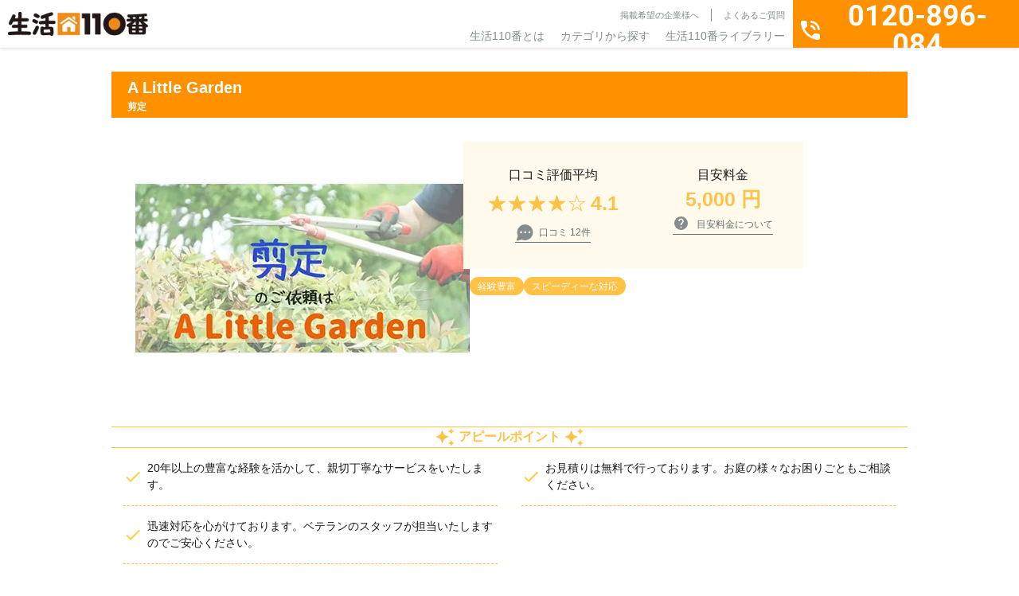

--- FILE ---
content_type: text/html; charset=UTF-8
request_url: https://www.seikatsu110.jp/service/garden/gd_prune/349/
body_size: 27413
content:
<!DOCTYPE html>
<html lang="ja">

<head>
	<!-- Google Tag Manager -->
	<script>(function(w,d,s,l,i){w[l]=w[l]||[];w[l].push({'gtm.start':
	new Date().getTime(),event:'gtm.js'});var f=d.getElementsByTagName(s)[0],
	j=d.createElement(s),dl=l!='dataLayer'?'&l='+l:'';j.async=true;j.src=
	'https://www.googletagmanager.com/gtm.js?id='+i+dl;f.parentNode.insertBefore(j,f);
	})(window,document,'script','dataLayer','GTM-N4JT46DZ');</script>
	<!-- End Google Tag Manager -->

	<meta charset="UTF-8">
	<meta name="viewport" content="width=device-width, initial-scale=1">
	<meta name="format-detection" content="telephone=no">
	<meta name="SKYPE_TOOLBAR" content="SKYPE_TOOLBAR_PARSER_COMPATIBLE" />
	<meta http-equiv="X-UA-Compatible" content="IE=edge">
	<meta property="og:locale" content="ja_JP" />
	<script src="https://code.jquery.com/jquery-3.7.1.min.js" integrity="sha256-/JqT3SQfawRcv/BIHPThkBvs0OEvtFFmqPF/lYI/Cxo=" crossorigin="anonymous"></script>
	<title>A Little Gardenの剪定サービスの口コミや基本情報｜生活110番</title>
	<!-- common.js ファイルが存在します --><meta name='robots' content='max-image-preview:large' />
	<style>img:is([sizes="auto" i], [sizes^="auto," i]) { contain-intrinsic-size: 3000px 1500px }</style>
	<link rel='stylesheet' id='wp-block-library-css' href='https://www.seikatsu110.jp/wp-includes/css/dist/block-library/style.min.css?ver=6.7.2'  media='all' />
<style id='classic-theme-styles-inline-css' type='text/css'>
/*! This file is auto-generated */
.wp-block-button__link{color:#fff;background-color:#32373c;border-radius:9999px;box-shadow:none;text-decoration:none;padding:calc(.667em + 2px) calc(1.333em + 2px);font-size:1.125em}.wp-block-file__button{background:#32373c;color:#fff;text-decoration:none}
</style>
<style id='global-styles-inline-css' type='text/css'>
:root{--wp--preset--aspect-ratio--square: 1;--wp--preset--aspect-ratio--4-3: 4/3;--wp--preset--aspect-ratio--3-4: 3/4;--wp--preset--aspect-ratio--3-2: 3/2;--wp--preset--aspect-ratio--2-3: 2/3;--wp--preset--aspect-ratio--16-9: 16/9;--wp--preset--aspect-ratio--9-16: 9/16;--wp--preset--color--black: #000000;--wp--preset--color--cyan-bluish-gray: #abb8c3;--wp--preset--color--white: #ffffff;--wp--preset--color--pale-pink: #f78da7;--wp--preset--color--vivid-red: #cf2e2e;--wp--preset--color--luminous-vivid-orange: #ff6900;--wp--preset--color--luminous-vivid-amber: #fcb900;--wp--preset--color--light-green-cyan: #7bdcb5;--wp--preset--color--vivid-green-cyan: #00d084;--wp--preset--color--pale-cyan-blue: #8ed1fc;--wp--preset--color--vivid-cyan-blue: #0693e3;--wp--preset--color--vivid-purple: #9b51e0;--wp--preset--gradient--vivid-cyan-blue-to-vivid-purple: linear-gradient(135deg,rgba(6,147,227,1) 0%,rgb(155,81,224) 100%);--wp--preset--gradient--light-green-cyan-to-vivid-green-cyan: linear-gradient(135deg,rgb(122,220,180) 0%,rgb(0,208,130) 100%);--wp--preset--gradient--luminous-vivid-amber-to-luminous-vivid-orange: linear-gradient(135deg,rgba(252,185,0,1) 0%,rgba(255,105,0,1) 100%);--wp--preset--gradient--luminous-vivid-orange-to-vivid-red: linear-gradient(135deg,rgba(255,105,0,1) 0%,rgb(207,46,46) 100%);--wp--preset--gradient--very-light-gray-to-cyan-bluish-gray: linear-gradient(135deg,rgb(238,238,238) 0%,rgb(169,184,195) 100%);--wp--preset--gradient--cool-to-warm-spectrum: linear-gradient(135deg,rgb(74,234,220) 0%,rgb(151,120,209) 20%,rgb(207,42,186) 40%,rgb(238,44,130) 60%,rgb(251,105,98) 80%,rgb(254,248,76) 100%);--wp--preset--gradient--blush-light-purple: linear-gradient(135deg,rgb(255,206,236) 0%,rgb(152,150,240) 100%);--wp--preset--gradient--blush-bordeaux: linear-gradient(135deg,rgb(254,205,165) 0%,rgb(254,45,45) 50%,rgb(107,0,62) 100%);--wp--preset--gradient--luminous-dusk: linear-gradient(135deg,rgb(255,203,112) 0%,rgb(199,81,192) 50%,rgb(65,88,208) 100%);--wp--preset--gradient--pale-ocean: linear-gradient(135deg,rgb(255,245,203) 0%,rgb(182,227,212) 50%,rgb(51,167,181) 100%);--wp--preset--gradient--electric-grass: linear-gradient(135deg,rgb(202,248,128) 0%,rgb(113,206,126) 100%);--wp--preset--gradient--midnight: linear-gradient(135deg,rgb(2,3,129) 0%,rgb(40,116,252) 100%);--wp--preset--font-size--small: 13px;--wp--preset--font-size--medium: 20px;--wp--preset--font-size--large: 36px;--wp--preset--font-size--x-large: 42px;--wp--preset--spacing--20: 0.44rem;--wp--preset--spacing--30: 0.67rem;--wp--preset--spacing--40: 1rem;--wp--preset--spacing--50: 1.5rem;--wp--preset--spacing--60: 2.25rem;--wp--preset--spacing--70: 3.38rem;--wp--preset--spacing--80: 5.06rem;--wp--preset--shadow--natural: 6px 6px 9px rgba(0, 0, 0, 0.2);--wp--preset--shadow--deep: 12px 12px 50px rgba(0, 0, 0, 0.4);--wp--preset--shadow--sharp: 6px 6px 0px rgba(0, 0, 0, 0.2);--wp--preset--shadow--outlined: 6px 6px 0px -3px rgba(255, 255, 255, 1), 6px 6px rgba(0, 0, 0, 1);--wp--preset--shadow--crisp: 6px 6px 0px rgba(0, 0, 0, 1);}:where(.is-layout-flex){gap: 0.5em;}:where(.is-layout-grid){gap: 0.5em;}body .is-layout-flex{display: flex;}.is-layout-flex{flex-wrap: wrap;align-items: center;}.is-layout-flex > :is(*, div){margin: 0;}body .is-layout-grid{display: grid;}.is-layout-grid > :is(*, div){margin: 0;}:where(.wp-block-columns.is-layout-flex){gap: 2em;}:where(.wp-block-columns.is-layout-grid){gap: 2em;}:where(.wp-block-post-template.is-layout-flex){gap: 1.25em;}:where(.wp-block-post-template.is-layout-grid){gap: 1.25em;}.has-black-color{color: var(--wp--preset--color--black) !important;}.has-cyan-bluish-gray-color{color: var(--wp--preset--color--cyan-bluish-gray) !important;}.has-white-color{color: var(--wp--preset--color--white) !important;}.has-pale-pink-color{color: var(--wp--preset--color--pale-pink) !important;}.has-vivid-red-color{color: var(--wp--preset--color--vivid-red) !important;}.has-luminous-vivid-orange-color{color: var(--wp--preset--color--luminous-vivid-orange) !important;}.has-luminous-vivid-amber-color{color: var(--wp--preset--color--luminous-vivid-amber) !important;}.has-light-green-cyan-color{color: var(--wp--preset--color--light-green-cyan) !important;}.has-vivid-green-cyan-color{color: var(--wp--preset--color--vivid-green-cyan) !important;}.has-pale-cyan-blue-color{color: var(--wp--preset--color--pale-cyan-blue) !important;}.has-vivid-cyan-blue-color{color: var(--wp--preset--color--vivid-cyan-blue) !important;}.has-vivid-purple-color{color: var(--wp--preset--color--vivid-purple) !important;}.has-black-background-color{background-color: var(--wp--preset--color--black) !important;}.has-cyan-bluish-gray-background-color{background-color: var(--wp--preset--color--cyan-bluish-gray) !important;}.has-white-background-color{background-color: var(--wp--preset--color--white) !important;}.has-pale-pink-background-color{background-color: var(--wp--preset--color--pale-pink) !important;}.has-vivid-red-background-color{background-color: var(--wp--preset--color--vivid-red) !important;}.has-luminous-vivid-orange-background-color{background-color: var(--wp--preset--color--luminous-vivid-orange) !important;}.has-luminous-vivid-amber-background-color{background-color: var(--wp--preset--color--luminous-vivid-amber) !important;}.has-light-green-cyan-background-color{background-color: var(--wp--preset--color--light-green-cyan) !important;}.has-vivid-green-cyan-background-color{background-color: var(--wp--preset--color--vivid-green-cyan) !important;}.has-pale-cyan-blue-background-color{background-color: var(--wp--preset--color--pale-cyan-blue) !important;}.has-vivid-cyan-blue-background-color{background-color: var(--wp--preset--color--vivid-cyan-blue) !important;}.has-vivid-purple-background-color{background-color: var(--wp--preset--color--vivid-purple) !important;}.has-black-border-color{border-color: var(--wp--preset--color--black) !important;}.has-cyan-bluish-gray-border-color{border-color: var(--wp--preset--color--cyan-bluish-gray) !important;}.has-white-border-color{border-color: var(--wp--preset--color--white) !important;}.has-pale-pink-border-color{border-color: var(--wp--preset--color--pale-pink) !important;}.has-vivid-red-border-color{border-color: var(--wp--preset--color--vivid-red) !important;}.has-luminous-vivid-orange-border-color{border-color: var(--wp--preset--color--luminous-vivid-orange) !important;}.has-luminous-vivid-amber-border-color{border-color: var(--wp--preset--color--luminous-vivid-amber) !important;}.has-light-green-cyan-border-color{border-color: var(--wp--preset--color--light-green-cyan) !important;}.has-vivid-green-cyan-border-color{border-color: var(--wp--preset--color--vivid-green-cyan) !important;}.has-pale-cyan-blue-border-color{border-color: var(--wp--preset--color--pale-cyan-blue) !important;}.has-vivid-cyan-blue-border-color{border-color: var(--wp--preset--color--vivid-cyan-blue) !important;}.has-vivid-purple-border-color{border-color: var(--wp--preset--color--vivid-purple) !important;}.has-vivid-cyan-blue-to-vivid-purple-gradient-background{background: var(--wp--preset--gradient--vivid-cyan-blue-to-vivid-purple) !important;}.has-light-green-cyan-to-vivid-green-cyan-gradient-background{background: var(--wp--preset--gradient--light-green-cyan-to-vivid-green-cyan) !important;}.has-luminous-vivid-amber-to-luminous-vivid-orange-gradient-background{background: var(--wp--preset--gradient--luminous-vivid-amber-to-luminous-vivid-orange) !important;}.has-luminous-vivid-orange-to-vivid-red-gradient-background{background: var(--wp--preset--gradient--luminous-vivid-orange-to-vivid-red) !important;}.has-very-light-gray-to-cyan-bluish-gray-gradient-background{background: var(--wp--preset--gradient--very-light-gray-to-cyan-bluish-gray) !important;}.has-cool-to-warm-spectrum-gradient-background{background: var(--wp--preset--gradient--cool-to-warm-spectrum) !important;}.has-blush-light-purple-gradient-background{background: var(--wp--preset--gradient--blush-light-purple) !important;}.has-blush-bordeaux-gradient-background{background: var(--wp--preset--gradient--blush-bordeaux) !important;}.has-luminous-dusk-gradient-background{background: var(--wp--preset--gradient--luminous-dusk) !important;}.has-pale-ocean-gradient-background{background: var(--wp--preset--gradient--pale-ocean) !important;}.has-electric-grass-gradient-background{background: var(--wp--preset--gradient--electric-grass) !important;}.has-midnight-gradient-background{background: var(--wp--preset--gradient--midnight) !important;}.has-small-font-size{font-size: var(--wp--preset--font-size--small) !important;}.has-medium-font-size{font-size: var(--wp--preset--font-size--medium) !important;}.has-large-font-size{font-size: var(--wp--preset--font-size--large) !important;}.has-x-large-font-size{font-size: var(--wp--preset--font-size--x-large) !important;}
:where(.wp-block-post-template.is-layout-flex){gap: 1.25em;}:where(.wp-block-post-template.is-layout-grid){gap: 1.25em;}
:where(.wp-block-columns.is-layout-flex){gap: 2em;}:where(.wp-block-columns.is-layout-grid){gap: 2em;}
:root :where(.wp-block-pullquote){font-size: 1.5em;line-height: 1.6;}
</style>
<link rel='stylesheet' id='toc-screen-css' href='https://www.seikatsu110.jp/wp-content/plugins/table-of-contents-plus/screen.min.css?ver=2411.1'  media='all' />
<style id='toc-screen-inline-css' type='text/css'>
div#toc_container {width: 100%;}div#toc_container ul li {font-size: 100%;}
</style>
<link rel='stylesheet' id='custom-fonts-css' href='https://fonts.googleapis.com/css2?family=Noto+Sans+JP%3Awght%40100..900&#038;display=swap&#038;ver=1.0.0'  media='all' />
<link rel='stylesheet' id='common-style-css' href='https://www.seikatsu110.jp/wp-content/themes/spice/assets/css/style.css?ver=1.0.0'  media='all' />
<link rel='stylesheet' id='shop_service-css' href='https://www.seikatsu110.jp/wp-content/themes/spice/assets/css/page/p-shop-service.css?ver=1.0.0'  media='all' />
<link rel="preconnect" href="https://fonts.googleapis.com" crossorigin="anonymous"><link rel="preconnect" href="https://fonts.gstatic.com" crossorigin><script type="application/ld+json">{"@context":"https:\/\/schema.org","@type":"BreadcrumbList","itemListElement":[{"@type":"ListItem","position":1,"name":"\u751f\u6d3b110\u756aTOP","item":"\/"},{"@type":"ListItem","position":2,"name":"\u304a\u5ead\u306e\u624b\u5165\u308c","item":"\/service\/garden\/"},{"@type":"ListItem","position":3,"name":"\u526a\u5b9a","item":"\/service\/garden\/gd_prune\/"},{"@type":"ListItem","position":4,"name":"A Little Garden","item":"\/service\/garden\/gd_prune\/51541\/"}]}</script>
<meta name="description" content="A Little Gardenの剪定サービスのページです。20年以上の豊富な経験を活かして、親切丁寧なサービスをいたします。, お見積りは無料で行っております。お庭の様々なお困りごともご相談ください。, 迅速対応を心がけております。ベテランのスタッフが担当いたしますのでご安心ください。｜生活110番">
<meta name="keywords" content="生活110番,暮らし,サービス,検索,比較,評判,トラブル解決,業者,料金,相場,24時間365日,全国,地元,電話一本">
<meta property="og:title" content="A Little Gardenの剪定サービスの口コミや基本情報｜生活110番">
<meta property="og:description" content="A Little Gardenの剪定サービスのページです。20年以上の豊富な経験を活かして、親切丁寧なサービスをいたします。, お見積りは無料で行っております。お庭の様々なお困りごともご相談ください。, 迅速対応を心がけております。ベテランのスタッフが担当いたしますのでご安心ください。｜生活110番">
<meta property="og:site_name" content="生活110番">
<meta property="og:type" content="article">
<meta property="og:url" content="https://www.seikatsu110.jp/service/garden/gd_prune/349/">
<link data-n-head="ssr" rel="canonical" href="https://www.seikatsu110.jp/service/garden/gd_prune/349/">
<link rel="icon" href="https://www.seikatsu110.jp/wp-content/uploads/2024/12/cropped-favicon-32x32.png" sizes="32x32" />
<link rel="icon" href="https://www.seikatsu110.jp/wp-content/uploads/2024/12/cropped-favicon-192x192.png" sizes="192x192" />
<link rel="apple-touch-icon" href="https://www.seikatsu110.jp/wp-content/uploads/2024/12/cropped-favicon-180x180.png" />
<meta name="msapplication-TileImage" content="https://www.seikatsu110.jp/wp-content/uploads/2024/12/cropped-favicon-270x270.png" />

</head>

<body data-rsssl=1 id="top" class="body">

	<!-- Google Tag Manager (noscript) -->
	<noscript><iframe src="https://www.googletagmanager.com/ns.html?id=GTM-N4JT46DZ"
	height="0" width="0" style="display:none;visibility:hidden"></iframe></noscript>
	<!-- End Google Tag Manager (noscript) -->

	<div class="l-overlay"></div>
<header class="l-header">
	<div class="l-header__wrap">
		<div class="l-siteBrand">
			<a href="https://www.seikatsu110.jp">
				<img src="https://www.seikatsu110.jp/wp-content/themes/spice/assets/img/base/logo.webp" alt="生活110番" width="176" height="30">
			</a>
		</div>
		<nav class="l-globalNav">
			<div class="l-globalNav__infoLinks c-nav">
				<ul class="c-nav__sub u-text-lg">
					<li><a href="https://www.seikatsu110.jp/keisai/">掲載希望の企業様へ</a></li>
					<li><a href="https://www.seikatsu110.jp/faq/">よくあるご質問</a></li>
					<li class="u-sp"><a href="https://www.seikatsu110.jp/company/">運営会社</a></li>
					<li class="u-sp"><a href="https://www.seikatsu110.jp/terms-of-service/">利用規約</a></li>
					<li class="u-sp"><a href="https://www.seikatsu110.jp/privacy/">プライバシーポリシー</a></li>
				</ul>
				<ul class="c-nav__main u-text-2xl">
					<li><a href="/about/">生活110番とは</a></li>
					<li class="c-nav__item--parent"><span>カテゴリから探す</span>
						<div class="c-nav__child">
							<div class="c-nav__childWrap">
		<ul class="c-nav__categoryList">
				<li data-class="service60">
			お庭の手入れ		</li>
				<li data-class="service73">
			害虫駆除		</li>
				<li data-class="service74">
			害獣駆除		</li>
				<li data-class="service69">
			電気工事		</li>
				<li data-class="service62">
			鍵開け・交換・修理		</li>
				<li data-class="service63">
			窓ガラス修理・ドアノブ修理		</li>
				<li data-class="service59">
			家の修理		</li>
				<li data-class="service82">
			バッテリー上がり		</li>
				<li data-class="service75">
			ペット火葬・葬儀		</li>
				<li data-class="service58">
			ハウスクリーニング		</li>
				<li data-class="service66">
			家電修理		</li>
				<li data-class="service72">
			パソコン修理・ネット回線		</li>
				<li data-class="service67">
			家具・雑貨の修理		</li>
				<li data-class="service61">
			外壁・屋根工事		</li>
				<li data-class="service57">
			リフォーム		</li>
				<li data-class="service64">
			防犯カメラ設置		</li>
				<li data-class="service76">
			盗聴器・その他調査診断		</li>
				<li data-class="service71">
			便利屋・代行サービス		</li>
				<li data-class="service70">
			引越し・配送サービス		</li>
				<li data-class="service68">
			買取・鑑定サービス		</li>
				<li data-class="service78">
			iPhone修理		</li>
				<li data-class="service77">
			オフィス・店舗向けサービス		</li>
				<li data-class="service79">
			その他		</li>
			</ul>
	
		<dl class="c-nav__serviceList">
				<div class="c-nav__serviceListItem" data-class="service60">
			<dt class="u-text-4xl">
				<div class="c-prevMenu
	u-sp	"
		aria-hidden="true"		>戻る</div>
				<span>お庭の手入れ</span>
			</dt>
			<dd>
			<ul>
								<li>
					<a href="https://www.seikatsu110.jp/service/garden/gd_prune/">
					剪定					</a>
				</li>
								<li>
					<a href="https://www.seikatsu110.jp/service/garden/gd_felling/">
					伐採					</a>
				</li>
								<li>
					<a href="https://www.seikatsu110.jp/service/garden/gd_mowing/">
					草刈り					</a>
				</li>
								<li>
					<a href="https://www.seikatsu110.jp/service/garden/gd_turf/">
					芝張り					</a>
				</li>
								<li>
					<a href="https://www.seikatsu110.jp/service/garden/gd_gravel/">
					砂利敷き					</a>
				</li>
								<li>
					<a href="https://www.seikatsu110.jp/service/garden/gd_shutter/">
					シャッター修理					</a>
				</li>
								<li>
					<a href="https://www.seikatsu110.jp/service/garden/gd_asphalt/">
					アスファルト工事					</a>
				</li>
								<li>
					<a href="https://www.seikatsu110.jp/service/garden/gd_block/">
					ブロック工事・コンクリート工事					</a>
				</li>
								<li>
					<a href="https://www.seikatsu110.jp/service/garden/gd_car_port/">
					カーポート					</a>
				</li>
												<li class="u-sp">
					<a href="https://www.seikatsu110.jp/service/garden/">
					お庭の手入れ					</a>
				</li>
							</ul>

							<a href="https://www.seikatsu110.jp/service/garden/" class="u-pc">
				お庭の手入れ一覧
				</a>
			
			<div class="c-nav__itemBottom u-sp">
					<div class="c-prevMenu
		"
				>戻る</div>
				</div>
			</dd>
		</div>
				<div class="c-nav__serviceListItem" data-class="service73">
			<dt class="u-text-4xl">
				<div class="c-prevMenu
	u-sp	"
		aria-hidden="true"		>戻る</div>
				<span>害虫駆除</span>
			</dt>
			<dd>
			<ul>
								<li>
					<a href="https://www.seikatsu110.jp/service/vermin/vr_termite/">
					シロアリ駆除					</a>
				</li>
								<li>
					<a href="https://www.seikatsu110.jp/service/vermin/vr_sanitary_insect/">
					ダニ・ノミ・トコジラミ駆除					</a>
				</li>
								<li>
					<a href="https://www.seikatsu110.jp/service/vermin/vr_bee/">
					蜂の巣駆除					</a>
				</li>
								<li>
					<a href="https://www.seikatsu110.jp/service/vermin/vr_centipede/">
					ムカデ駆除					</a>
				</li>
								<li>
					<a href="https://www.seikatsu110.jp/service/vermin/vr_ant/">
					アリ駆除					</a>
				</li>
								<li>
					<a href="https://www.seikatsu110.jp/service/vermin/vr_cockroach/">
					ゴキブリ駆除					</a>
				</li>
								<li>
					<a href="https://www.seikatsu110.jp/service/vermin/vr_vermin/">
					その他害虫駆除					</a>
				</li>
												<li class="u-sp">
					<a href="https://www.seikatsu110.jp/service/vermin/">
					害虫駆除					</a>
				</li>
							</ul>

							<a href="https://www.seikatsu110.jp/service/vermin/" class="u-pc">
				害虫駆除一覧
				</a>
			
			<div class="c-nav__itemBottom u-sp">
					<div class="c-prevMenu
		"
				>戻る</div>
				</div>
			</dd>
		</div>
				<div class="c-nav__serviceListItem" data-class="service74">
			<dt class="u-text-4xl">
				<div class="c-prevMenu
	u-sp	"
		aria-hidden="true"		>戻る</div>
				<span>害獣駆除</span>
			</dt>
			<dd>
			<ul>
								<li>
					<a href="https://www.seikatsu110.jp/service/animal/am_attic/">
					アライグマ・イタチ・ハクビシン駆除					</a>
				</li>
								<li>
					<a href="https://www.seikatsu110.jp/service/animal/am_pigeon/">
					ハト駆除					</a>
				</li>
								<li>
					<a href="https://www.seikatsu110.jp/service/animal/am_mouse/">
					ねずみ駆除					</a>
				</li>
								<li>
					<a href="https://www.seikatsu110.jp/service/animal/am_bat/">
					コウモリ駆除					</a>
				</li>
								<li>
					<a href="https://www.seikatsu110.jp/service/animal/am_animal/">
					その他害獣駆除					</a>
				</li>
												<li class="u-sp">
					<a href="https://www.seikatsu110.jp/service/animal/">
					害獣駆除					</a>
				</li>
							</ul>

							<a href="https://www.seikatsu110.jp/service/animal/" class="u-pc">
				害獣駆除一覧
				</a>
			
			<div class="c-nav__itemBottom u-sp">
					<div class="c-prevMenu
		"
				>戻る</div>
				</div>
			</dd>
		</div>
				<div class="c-nav__serviceListItem" data-class="service69">
			<dt class="u-text-4xl">
				<div class="c-prevMenu
	u-sp	"
		aria-hidden="true"		>戻る</div>
				<span>電気工事</span>
			</dt>
			<dd>
			<ul>
								<li>
					<a href="https://www.seikatsu110.jp/service/electrical/et_antenna/">
					アンテナ工事					</a>
				</li>
								<li>
					<a href="https://www.seikatsu110.jp/service/electrical/et_short_circuit/">
					漏電修理					</a>
				</li>
								<li>
					<a href="https://www.seikatsu110.jp/service/electrical/et_outlet/">
					コンセント工事・取替・増設					</a>
				</li>
								<li>
					<a href="https://www.seikatsu110.jp/service/electrical/et_ventilation/">
					換気扇・レンジフード工事					</a>
				</li>
								<li>
					<a href="https://www.seikatsu110.jp/service/electrical/et_air_conditioner/">
					エアコン工事					</a>
				</li>
								<li>
					<a href="https://www.seikatsu110.jp/service/electrical/et_switch/">
					スイッチ工事					</a>
				</li>
								<li>
					<a href="https://www.seikatsu110.jp/service/electrical/et_light/">
					照明工事					</a>
				</li>
								<li>
					<a href="https://www.seikatsu110.jp/service/electrical/et_lan/">
					LAN配線工事					</a>
				</li>
								<li>
					<a href="https://www.seikatsu110.jp/service/electrical/et_interphone/">
					インターホン工事・取替					</a>
				</li>
								<li>
					<a href="https://www.seikatsu110.jp/service/electrical/et_distribution/">
					分電盤工事					</a>
				</li>
								<li>
					<a href="https://www.seikatsu110.jp/service/electrical/et_led/">
					ＬＥＤ工事					</a>
				</li>
								<li>
					<a href="https://www.seikatsu110.jp/service/electrical/et_general_construction/">
					電気工事全般					</a>
				</li>
												<li class="u-sp">
					<a href="https://www.seikatsu110.jp/service/electrical/">
					電気工事					</a>
				</li>
							</ul>

							<a href="https://www.seikatsu110.jp/service/electrical/" class="u-pc">
				電気工事一覧
				</a>
			
			<div class="c-nav__itemBottom u-sp">
					<div class="c-prevMenu
		"
				>戻る</div>
				</div>
			</dd>
		</div>
				<div class="c-nav__serviceListItem" data-class="service62">
			<dt class="u-text-4xl">
				<div class="c-prevMenu
	u-sp	"
		aria-hidden="true"		>戻る</div>
				<span>鍵開け・交換・修理</span>
			</dt>
			<dd>
			<ul>
								<li>
					<a href="https://www.seikatsu110.jp/service/key/ky_repair/">
					鍵開け・交換・修理					</a>
				</li>
								<li>
					<a href="https://www.seikatsu110.jp/service/key/ky_duplicate/">
					合い鍵製作					</a>
				</li>
											</ul>

			
			<div class="c-nav__itemBottom u-sp">
					<div class="c-prevMenu
		"
				>戻る</div>
				</div>
			</dd>
		</div>
				<div class="c-nav__serviceListItem" data-class="service63">
			<dt class="u-text-4xl">
				<div class="c-prevMenu
	u-sp	"
		aria-hidden="true"		>戻る</div>
				<span>窓ガラス修理・ドアノブ修理</span>
			</dt>
			<dd>
			<ul>
								<li>
					<a href="https://www.seikatsu110.jp/service/window/wd_glass/">
					ガラス修理・交換					</a>
				</li>
								<li>
					<a href="https://www.seikatsu110.jp/service/window/wd_doorknob/">
					ドアノブ修理					</a>
				</li>
								<li>
					<a href="https://www.seikatsu110.jp/service/window/wd_sash/">
					サッシ修理					</a>
				</li>
											</ul>

			
			<div class="c-nav__itemBottom u-sp">
					<div class="c-prevMenu
		"
				>戻る</div>
				</div>
			</dd>
		</div>
				<div class="c-nav__serviceListItem" data-class="service59">
			<dt class="u-text-4xl">
				<div class="c-prevMenu
	u-sp	"
		aria-hidden="true"		>戻る</div>
				<span>家の修理</span>
			</dt>
			<dd>
			<ul>
								<li>
					<a href="https://www.seikatsu110.jp/service/repair/rp_water_leak/">
					水漏れ修理・トイレつまり工事					</a>
				</li>
								<li>
					<a href="https://www.seikatsu110.jp/service/repair/rp_lhr/">
					雨漏り修理					</a>
				</li>
								<li>
					<a href="https://www.seikatsu110.jp/service/repair/rp_tatami/">
					畳・襖・障子張り替え					</a>
				</li>
								<li>
					<a href="https://www.seikatsu110.jp/service/repair/ac_restitution/">
					原状回復					</a>
				</li>
											</ul>

			
			<div class="c-nav__itemBottom u-sp">
					<div class="c-prevMenu
		"
				>戻る</div>
				</div>
			</dd>
		</div>
				<div class="c-nav__serviceListItem" data-class="service82">
			<dt class="u-text-4xl">
				<div class="c-prevMenu
	u-sp	"
		aria-hidden="true"		>戻る</div>
				<span>バッテリー上がり</span>
			</dt>
			<dd>
			<ul>
								<li>
					<a href="https://www.seikatsu110.jp/service/battery/bt_car_battery/">
					バッテリー上がり					</a>
				</li>
											</ul>

			
			<div class="c-nav__itemBottom u-sp">
					<div class="c-prevMenu
		"
				>戻る</div>
				</div>
			</dd>
		</div>
				<div class="c-nav__serviceListItem" data-class="service75">
			<dt class="u-text-4xl">
				<div class="c-prevMenu
	u-sp	"
		aria-hidden="true"		>戻る</div>
				<span>ペット火葬・葬儀</span>
			</dt>
			<dd>
			<ul>
								<li>
					<a href="https://www.seikatsu110.jp/service/pet/pt_funeral/">
					ペット火葬・葬儀					</a>
				</li>
											</ul>

			
			<div class="c-nav__itemBottom u-sp">
					<div class="c-prevMenu
		"
				>戻る</div>
				</div>
			</dd>
		</div>
				<div class="c-nav__serviceListItem" data-class="service58">
			<dt class="u-text-4xl">
				<div class="c-prevMenu
	u-sp	"
		aria-hidden="true"		>戻る</div>
				<span>ハウスクリーニング</span>
			</dt>
			<dd>
			<ul>
								<li>
					<a href="https://www.seikatsu110.jp/service/clean/cl_deodorant/">
					消臭・脱臭					</a>
				</li>
								<li>
					<a href="https://www.seikatsu110.jp/service/clean/cl_house/">
					ハウスクリーニング					</a>
				</li>
								<li>
					<a href="https://www.seikatsu110.jp/service/clean/cl_air_conditioner/">
					エアコンクリーニング					</a>
				</li>
								<li>
					<a href="https://www.seikatsu110.jp/service/clean/ac_clean/">
					特殊清掃					</a>
				</li>
								<li>
					<a href="https://www.seikatsu110.jp/service/clean/cl_extractor_fan/">
					換気扇クリーニング					</a>
				</li>
											</ul>

			
			<div class="c-nav__itemBottom u-sp">
					<div class="c-prevMenu
		"
				>戻る</div>
				</div>
			</dd>
		</div>
				<div class="c-nav__serviceListItem" data-class="service66">
			<dt class="u-text-4xl">
				<div class="c-prevMenu
	u-sp	"
		aria-hidden="true"		>戻る</div>
				<span>家電修理</span>
			</dt>
			<dd>
			<ul>
								<li>
					<a href="https://www.seikatsu110.jp/service/electronics/es_air_conditioner/">
					エアコン修理					</a>
				</li>
											</ul>

			
			<div class="c-nav__itemBottom u-sp">
					<div class="c-prevMenu
		"
				>戻る</div>
				</div>
			</dd>
		</div>
				<div class="c-nav__serviceListItem" data-class="service72">
			<dt class="u-text-4xl">
				<div class="c-prevMenu
	u-sp	"
		aria-hidden="true"		>戻る</div>
				<span>パソコン修理・ネット回線</span>
			</dt>
			<dd>
			<ul>
								<li>
					<a href="https://www.seikatsu110.jp/service/pc/pc_computer/">
					パソコン修理					</a>
				</li>
								<li>
					<a href="https://www.seikatsu110.jp/service/pc/pc_data_recovery/">
					データ復旧					</a>
				</li>
								<li>
					<a href="https://www.seikatsu110.jp/service/pc/pc_smartphone/">
					スマホデータ復旧					</a>
				</li>
											</ul>

			
			<div class="c-nav__itemBottom u-sp">
					<div class="c-prevMenu
		"
				>戻る</div>
				</div>
			</dd>
		</div>
				<div class="c-nav__serviceListItem" data-class="service67">
			<dt class="u-text-4xl">
				<div class="c-prevMenu
	u-sp	"
		aria-hidden="true"		>戻る</div>
				<span>家具・雑貨の修理</span>
			</dt>
			<dd>
			<ul>
								<li>
					<a href="https://www.seikatsu110.jp/service/furniture/ft_furniture/">
					家具修理					</a>
				</li>
								<li>
					<a href="https://www.seikatsu110.jp/service/furniture/ft_piano/">
					ピアノ調律　ピアノ修理					</a>
				</li>
											</ul>

			
			<div class="c-nav__itemBottom u-sp">
					<div class="c-prevMenu
		"
				>戻る</div>
				</div>
			</dd>
		</div>
				<div class="c-nav__serviceListItem" data-class="service61">
			<dt class="u-text-4xl">
				<div class="c-prevMenu
	u-sp	"
		aria-hidden="true"		>戻る</div>
				<span>外壁・屋根工事</span>
			</dt>
			<dd>
			<ul>
								<li>
					<a href="https://www.seikatsu110.jp/service/roof/ro_roof/">
					屋根工事					</a>
				</li>
								<li>
					<a href="https://www.seikatsu110.jp/service/roof/ro_dismantle/">
					解体工事					</a>
				</li>
								<li>
					<a href="https://www.seikatsu110.jp/service/roof/ro_owp/">
					外壁塗装・外壁工事					</a>
				</li>
											</ul>

			
			<div class="c-nav__itemBottom u-sp">
					<div class="c-prevMenu
		"
				>戻る</div>
				</div>
			</dd>
		</div>
				<div class="c-nav__serviceListItem" data-class="service57">
			<dt class="u-text-4xl">
				<div class="c-prevMenu
	u-sp	"
		aria-hidden="true"		>戻る</div>
				<span>リフォーム</span>
			</dt>
			<dd>
			<ul>
								<li>
					<a href="https://www.seikatsu110.jp/service/reform/rf_balustrade/">
					手すり設置					</a>
				</li>
								<li>
					<a href="https://www.seikatsu110.jp/service/reform/rf_kitchen_coating/">
					水回りコーティング					</a>
				</li>
												<li class="u-sp">
					<a href="https://www.seikatsu110.jp/service/reform/">
					リフォーム					</a>
				</li>
							</ul>

							<a href="https://www.seikatsu110.jp/service/reform/" class="u-pc">
				リフォーム一覧
				</a>
			
			<div class="c-nav__itemBottom u-sp">
					<div class="c-prevMenu
		"
				>戻る</div>
				</div>
			</dd>
		</div>
				<div class="c-nav__serviceListItem" data-class="service64">
			<dt class="u-text-4xl">
				<div class="c-prevMenu
	u-sp	"
		aria-hidden="true"		>戻る</div>
				<span>防犯カメラ設置</span>
			</dt>
			<dd>
			<ul>
								<li>
					<a href="https://www.seikatsu110.jp/service/prevent/pr_camera/">
					防犯カメラ設置					</a>
				</li>
											</ul>

			
			<div class="c-nav__itemBottom u-sp">
					<div class="c-prevMenu
		"
				>戻る</div>
				</div>
			</dd>
		</div>
				<div class="c-nav__serviceListItem" data-class="service76">
			<dt class="u-text-4xl">
				<div class="c-prevMenu
	u-sp	"
		aria-hidden="true"		>戻る</div>
				<span>盗聴器・その他調査診断</span>
			</dt>
			<dd>
			<ul>
								<li>
					<a href="https://www.seikatsu110.jp/service/reserch/rs_wiretap/">
					盗聴器調査					</a>
				</li>
								<li>
					<a href="https://www.seikatsu110.jp/service/reserch/rs_ground/">
					地盤調査					</a>
				</li>
											</ul>

			
			<div class="c-nav__itemBottom u-sp">
					<div class="c-prevMenu
		"
				>戻る</div>
				</div>
			</dd>
		</div>
				<div class="c-nav__serviceListItem" data-class="service71">
			<dt class="u-text-4xl">
				<div class="c-prevMenu
	u-sp	"
		aria-hidden="true"		>戻る</div>
				<span>便利屋・代行サービス</span>
			</dt>
			<dd>
			<ul>
								<li>
					<a href="https://www.seikatsu110.jp/service/acting/ac_furniture/">
					家具組立・移動					</a>
				</li>
								<li>
					<a href="https://www.seikatsu110.jp/service/acting/ac_snow/">
					雪かき、除雪					</a>
				</li>
								<li>
					<a href="https://www.seikatsu110.jp/service/acting/ac_housework/">
					家事代行サービス					</a>
				</li>
								<li>
					<a href="https://www.seikatsu110.jp/service/acting/ac_recycle/">
					不用品回収・リサイクル					</a>
				</li>
												<li class="u-sp">
					<a href="https://www.seikatsu110.jp/service/acting/">
					便利屋・代行サービス					</a>
				</li>
							</ul>

							<a href="https://www.seikatsu110.jp/service/acting/" class="u-pc">
				便利屋・代行サービス一覧
				</a>
			
			<div class="c-nav__itemBottom u-sp">
					<div class="c-prevMenu
		"
				>戻る</div>
				</div>
			</dd>
		</div>
				<div class="c-nav__serviceListItem" data-class="service70">
			<dt class="u-text-4xl">
				<div class="c-prevMenu
	u-sp	"
		aria-hidden="true"		>戻る</div>
				<span>引越し・配送サービス</span>
			</dt>
			<dd>
			<ul>
								<li>
					<a href="https://www.seikatsu110.jp/service/shipping/sh_move/">
					引越し					</a>
				</li>
											</ul>

			
			<div class="c-nav__itemBottom u-sp">
					<div class="c-prevMenu
		"
				>戻る</div>
				</div>
			</dd>
		</div>
				<div class="c-nav__serviceListItem" data-class="service68">
			<dt class="u-text-4xl">
				<div class="c-prevMenu
	u-sp	"
		aria-hidden="true"		>戻る</div>
				<span>買取・鑑定サービス</span>
			</dt>
			<dd>
			<ul>
								<li>
					<a href="https://www.seikatsu110.jp/service/purchase/ps_furniture/">
					家具買取					</a>
				</li>
											</ul>

			
			<div class="c-nav__itemBottom u-sp">
					<div class="c-prevMenu
		"
				>戻る</div>
				</div>
			</dd>
		</div>
				<div class="c-nav__serviceListItem" data-class="service78">
			<dt class="u-text-4xl">
				<div class="c-prevMenu
	u-sp	"
		aria-hidden="true"		>戻る</div>
				<span>iPhone修理</span>
			</dt>
			<dd>
			<ul>
								<li>
					<a href="https://www.seikatsu110.jp/service/iphone/es_iphone/">
					iPhone修理					</a>
				</li>
											</ul>

			
			<div class="c-nav__itemBottom u-sp">
					<div class="c-prevMenu
		"
				>戻る</div>
				</div>
			</dd>
		</div>
				<div class="c-nav__serviceListItem" data-class="service77">
			<dt class="u-text-4xl">
				<div class="c-prevMenu
	u-sp	"
		aria-hidden="true"		>戻る</div>
				<span>オフィス・店舗向けサービス</span>
			</dt>
			<dd>
			<ul>
								<li>
					<a href="https://www.seikatsu110.jp/service/corporative/co_automatic_door/">
					自動ドア修理					</a>
				</li>
								<li>
					<a href="https://www.seikatsu110.jp/service/corporative/co_signboard/">
					看板・標識制作					</a>
				</li>
											</ul>

			
			<div class="c-nav__itemBottom u-sp">
					<div class="c-prevMenu
		"
				>戻る</div>
				</div>
			</dd>
		</div>
				<div class="c-nav__serviceListItem" data-class="service79">
			<dt class="u-text-4xl">
				<div class="c-prevMenu
	u-sp	"
		aria-hidden="true"		>戻る</div>
				<span>その他</span>
			</dt>
			<dd>
			<ul>
								<li>
					<a href="https://www.seikatsu110.jp/service/etc/ec_ido/">
					井戸掘り工事（さく井工事）					</a>
				</li>
											</ul>

			
			<div class="c-nav__itemBottom u-sp">
					<div class="c-prevMenu
		"
				>戻る</div>
				</div>
			</dd>
		</div>
			</dl>
	</div>
						</div>
					</li>
					<li><a href="/library/">生活110番ライブラリー</a></li>
				</ul>
			</div>
			<div class="l-globalNav__ctaLinks c-nav__tel">
				<a href="tel:0120896084">
					<span class="c-tel__num u-ff_roboto">0120-896-084</span>
					<span class="c-tel__text">通話料無料・24時間365日受付</span>
				</a>
			</div>
		</nav>
		<div class="c-btn c-btn--tel">
			<a href="tel:0120896084" onclick="gtag_report_conversion('tel:0120697221'); yahoo_report_conversion('tel:0120697240')">
				<i class="icon"></i>
			</a>
		</div>
			<button type="button" class="c-btn c-btn--hamburger" aria-label="MENU">
		<span class="hamburger__wrap">
			<span class="line"></span>
			<span class="line"></span>
			<span class="line"></span>
		</span>
	</button>
		</div>
</header>

		<main class="l-main p-shopBlog">
			<section class="p-shopBlog__section">
					<h1 class="c-shopAndServiceTitle u-fw_bold u-text-4xl">
		A Little Garden		<span class="u-text-xl">剪定</span>
	</h1>
	
				<div class="">
					<div class="p-shopBlog__summary">

						<div class="p-shopBlog__image">
															<!-- 旧画像データ -->
																																								<img src="https://www.seikatsu110.jp/wp-content/themes/spice/assets/img/s3/service/349/medium/lZRY58sm23SBe1Ex.webp" alt="">
								
						</div>


						<div>
							<div class="p-shopBlog__data">
								<div class="p-shopBlog__review c-shopReview">
									<h2 class="p-shopBlog__reviewTitle u-text-3xl">口コミ評価平均</h2>
									<div class="c-reviewScore">
										<div class="c-reviewStar"><div class="c-reviewStar__wrap"><span class="c-reviewStar__object" style="width:81.6%">★★★★★</span></div></div>										<span class="c-reviewValue">
											4.1										</span>
									</div>
									<a class="p-shopBlog__infoReviewLink c-infoReviewLink"
										href="/shop/240/review/">
										<svg xmlns="http://www.w3.org/2000/svg" width="24" height="24" viewBox="0 0 24 24"
											class="inline-block mb-2">
											<g id="ico_review" transform="translate(-15 -347)">
												<rect data-v-731836e0="" data-name="長方形 1504" width="24" height="24"
													transform="translate(15 347)" fill="none"></rect>
												<path data-v-731836e0="" data-name="パス 1072"
													d="M151.254,30.088a10,10,0,0,0-10,10,10.106,10.106,0,0,0,.971,4.29l-1.46,4.96a1,1,0,0,0,1.25,1.23l4.96-1.46a9.931,9.931,0,0,0,5.58.891,10,10,0,0,0-1.3-19.911Zm-4.947,11.228a1.308,1.308,0,1,1,1.309-1.308A1.308,1.308,0,0,1,146.307,41.316Zm5.194,0a1.308,1.308,0,1,1,1.307-1.308A1.309,1.309,0,0,1,151.5,41.316Zm5.191,0A1.308,1.308,0,1,1,158,40.008,1.308,1.308,0,0,1,156.692,41.316Z"
													transform="translate(-123.724 318.912)" fill="#838D8F"></path>
											</g>
										</svg>
										<span class="p-shopBlog__infoReviewLinkText u-text-xl">口コミ
											12件</span>
									</a>
								</div>
								<div class="p-shopBlog__avgCostPrice">
									<h2 class="p-shopBlog__avgCostPriceTitle u-text-3xl">目安料金</h2>
									<div class="p-shopBlog__avgCostInner">
										<div class="p-shopBlog__avgCostPriceInner">
											<span class="p-shopBlog__avgCostPriceValue">
												5,000											</span>
											<span class="p-shopBlog__avgCostPriceUnit">円</span>
										</div>
									</div>
									<a class="p-shopBlog__avgCostPriceLink c-infoReviewLink u-text-2xl" href="#" id="openModal">
										<svg xmlns="http://www.w3.org/2000/svg" width="21" height="21" viewBox="0 0 21 21">
											<g id="ico_question" transform="translate(16 -1)">
												<rect id="長方形_1504" data-name="長方形 1504" width="21" height="21"
													transform="translate(-16 1)" fill="none"></rect>
												<path id="パス_1120" data-name="パス 1120"
													d="M486.5,221a8.5,8.5,0,1,0,8.5,8.5A8.5,8.5,0,0,0,486.5,221Zm.85,14.45h-1.7v-1.7h1.7Zm1.759-6.587-.765.782a2.977,2.977,0,0,0-.884,1.436,3.9,3.9,0,0,0-.111.969h-1.7v-.425a3.438,3.438,0,0,1,.187-1.113,3.4,3.4,0,0,1,.807-1.292l1.054-1.071a1.669,1.669,0,0,0,.467-1.53,1.692,1.692,0,0,0-1.182-1.3,1.714,1.714,0,0,0-2.1,1.079.751.751,0,0,1-.7.553h-.255a.736.736,0,0,1-.7-.952,3.406,3.406,0,0,1,2.746-2.406,3.458,3.458,0,0,1,3.289,1.53A2.811,2.811,0,0,1,489.109,228.863Z"
													transform="translate(-492 -218)" fill="#838d8f"></path>
											</g>
										</svg>
										<span class="p-shopBlog__avgCostPriceLinkText u-text-xl">目安料金について</span>
									</a>
									<!-- モーダル -->
									<div id="modal" class="p-shopBlog__modal">
										<div class="p-shopBlog__modalContent">
											<h2 class="p-shopBlog__modalHeader u-text-3xl">目安料金について</h2>
											<p class="p-shopBlog__modalText u-text-2xl">高さ3mの庭木の剪定した時の料金の目安です。</p>
											<button id="closeModal" class="js-close-modal p-shopBlog__modalClose u-text-2xl">× 閉じる</button>
										</div>
									</div>
								</div>
							</div>

							
															<div class=" p-shopBlog__section p-shopBlog__section--cta u-sp">
										<div class="c-cta
			is-serviceDetail
		">
		<div class="c-ctaTel">
			<a href="tel:0120896084" class="c-ctaTel__description u-fw_bold u-ta_c">
				<span class="u-pc u-text-6xl">24時間365日・日本全国受付対応！お気軽にご相談ください</span>
				<span class="u-sp u-text-4xl">通話料無料 <i>24時間365日受付！</i></span>
			</a>

							<div class="c-ctaTel__tracking--sp u-ta_c u-text-3xl u-sp">
					<p><span class="u-fw_bold"><i>ご相談だけでもOK!まずはお電話ください!</i></span><span class="u-text-2xl">生活110番お客様相談窓口につながります。</span></p>
											<div>
							<p class="u-sp">お電話の際、下記IDをお知らせください。</p>
							<strong>企業ID：221</strong>
						</div>
									</div>
			
			<div class="c-ctaTel__info">
									<div class="c-ctaTel__freeCall--sd u-sp u-text-4xl">通話無料・24時間365日受付中</div>
				
				<a href="tel:0120896084">
					<div class="c-ctaTel__freeCall u-text-4xl u-fw_bold u-ta_c">通話<br>無料</div>
					<span class="c-ctaTel__number">
						<svg width="34" height="34" viewBox="0 0 34 34">
							<path id="ico_tel" d="M21.676,6.871A13.22,13.22,0,0,1,33.165,18.36a1.883,1.883,0,0,0,1.874,1.666.921.921,0,0,0,.227-.019,1.9,1.9,0,0,0,1.647-2.12A17,17,0,0,0,22.131,3.1a1.9,1.9,0,0,0-2.1,1.666A1.868,1.868,0,0,0,21.676,6.871Zm.719,3.994a1.9,1.9,0,1,0-.946,3.672,5.679,5.679,0,0,1,4.069,4.069,1.9,1.9,0,0,0,1.836,1.42,2.021,2.021,0,0,0,.473-.057,1.924,1.924,0,0,0,1.363-2.309A9.5,9.5,0,0,0,22.4,10.865ZM33.7,26.2l-4.807-.549a3.768,3.768,0,0,0-3.1,1.079L22.3,30.208A28.476,28.476,0,0,1,9.828,17.735l3.5-3.5a3.768,3.768,0,0,0,1.079-3.1L13.86,6.36a3.788,3.788,0,0,0-3.766-3.35H6.819A3.756,3.756,0,0,0,3.033,6.928,32.16,32.16,0,0,0,33.108,37a3.756,3.756,0,0,0,3.918-3.785V29.943A3.751,3.751,0,0,0,33.7,26.2Z" transform="translate(-3.026 -3.01)" fill="#ff9100" />
						</svg>
												<span class="u-fw_bold u-ff_roboto">0120-896-084</span>
					</span>
				</a>

				<button type="button" class="c-btn c-btn--ctaForm u-pc u-text-2xl u-fw_bold" onclick="location.href='https://www.seikatsu110.jp/contact/'">フォームで相談する</button>

									<div class="c-ctaTel__tracking">
						<p>生活110番お客様相談窓口につながります。
							お電話の際、企業IDをお知らせください</p><strong>▶ 企業ID：221</strong>					</div>
				
			</div>
		</div>

					<div class="c-ctaCredit">
				<picture>
					<source media="(min-width: 769px)" srcset="https://www.seikatsu110.jp/wp-content/themes/spice/assets/img/base/pc_credit_card.webp 1x">
					<source media="(max-width: 768px)" srcset="https://www.seikatsu110.jp/wp-content/themes/spice/assets/img/base/credit_card.webp 1x">
					<img src="https://www.seikatsu110.jp/wp-content/themes/spice/assets/img/base/pc_credit_card.webp" width="733" height="40" alt="クレジットカード利用可能です" loading="lazy">
				</picture>
				<ul class="c-ctaCredit__note">
					<li>※手数料がかかる場合がございます。</li>
					<li>※決済端末の通信状態等によりカードがご利用できない場合があります。</li>
				</ul>
			</div>
		
		<div class="c-ctaBtns">
			<!-- LINE -->
			<div class="c-ctaLineBtn
							u-pc">
				<a href="https://liff.line.me/1655184148-wBlmxEoW/landing?follow=%40wkm4482o&lp=EQNRfX&liff_id=1655184148-wBlmxEoW">
					<picture>
						<source media="(min-width: 769px)" srcset="https://www.seikatsu110.jp/wp-content/themes/spice/assets/img/base/line_pc.webp">
													<source media="(max-width: 768px)" srcset="https://www.seikatsu110.jp/wp-content/themes/spice/assets/img/base/line_sp.webp">
												<img src="https://www.seikatsu110.jp/wp-content/themes/spice/assets/img/base/line_pc.webp" alt="LINEで相談する" width="880" height="90" loading="lazy">
					</picture>
				</a>
			</div>

							<button type="button" class="c-btn c-btn--consultation is-line u-sp u-text-4xl u-ta_c u-fw_bold u-sp" onclick="window.open('https://liff.line.me/1655184148-wBlmxEoW/landing?follow=%40wkm4482o&lp=BmJcRG&liff_id=1655184148-wBlmxEoW', '_blank')" arial-label="Lineで相談する">
					<span class="c-btn__text"><span class="c-btn--consultation__ico"></span><i>LINE</i>で<i>相談</i>する</span>
				</button>
			
			<!-- フォームで相談するボタン -->
			<button type="button" class="c-ctaFormBtn c-btn c-btn--consultForm u-sp u-text-4xl u-ta_c u-fw_bold
							c-btn--consultation" onclick="location.href='https://www.seikatsu110.jp/contact/'" arial-label="フォームで相談する">
				<span class="c-btn__text">
											<span class="c-btn--consultation__ico"></span><i>フォーム</i>で<i>相談</i>する</span>
			</button>
		</div>
	</div>
									</div>
							
																								<div class="u-sp">
										<h2 class="p-shopBlog__appealPointTitle u-text-3xl">
											アピールポイント
										</h2>
											<ul class="c-checkListService c-checkListService--sp">
					<li class="c-checkListService__item">
				<p>
					20年以上の豊富な経験を活かして、親切丁寧なサービスをいたします。				</p>
			</li>
					<li class="c-checkListService__item">
				<p>
					お見積りは無料で行っております。お庭の様々なお困りごともご相談ください。				</p>
			</li>
					<li class="c-checkListService__item">
				<p>
					迅速対応を心がけております。ベテランのスタッフが担当いたしますのでご安心ください。				</p>
			</li>
			</ul>
	<ul class="c-checkListService c-checkListService--pc u-text-2xl">
					<li class="c-checkListService__item">
				<p>
					20年以上の豊富な経験を活かして、親切丁寧なサービスをいたします。				</p>
			</li>
					<li class="c-checkListService__item">
				<p>
					お見積りは無料で行っております。お庭の様々なお困りごともご相談ください。				</p>
			</li>
					<li class="c-checkListService__item">
				<p>
					迅速対応を心がけております。ベテランのスタッフが担当いたしますのでご安心ください。				</p>
			</li>
			</ul>
											</div>
																<div class="p-shopBlog__feature u-text-xl">
									<ul class="p-shopBlog__featureList">
																					<li class="p-shopBlog__featureListItem">経験豊富</li>
																					<li class="p-shopBlog__featureListItem">スピーディーな対応</li>
																			</ul>
								</div>
						</div>
					</div>
				</div>
													<div class="u-pc">
						<h2 class="p-shopBlog__appealPointTitle u-text-3xl">アピールポイント</h2>
										<ul class="c-checkListService c-checkListService--sp">
					<li class="c-checkListService__item">
				<p>
					20年以上の豊富な経験を活かして、親切丁寧なサービスをいたします。				</p>
			</li>
					<li class="c-checkListService__item">
				<p>
					お見積りは無料で行っております。お庭の様々なお困りごともご相談ください。				</p>
			</li>
					<li class="c-checkListService__item">
				<p>
					迅速対応を心がけております。ベテランのスタッフが担当いたしますのでご安心ください。				</p>
			</li>
			</ul>
	<ul class="c-checkListService c-checkListService--pc u-text-2xl">
					<li class="c-checkListService__item">
				<p>
					20年以上の豊富な経験を活かして、親切丁寧なサービスをいたします。				</p>
			</li>
					<li class="c-checkListService__item">
				<p>
					お見積りは無料で行っております。お庭の様々なお困りごともご相談ください。				</p>
			</li>
					<li class="c-checkListService__item">
				<p>
					迅速対応を心がけております。ベテランのスタッフが担当いたしますのでご安心ください。				</p>
			</li>
			</ul>
							</div>
										</section>

							<section class="p-shopBlog__section p-shopBlog__section--review u-pc">
						<div class="c-cta
			is-serviceDetail
		">
		<div class="c-ctaTel">
			<a href="tel:0120896084" class="c-ctaTel__description u-fw_bold u-ta_c">
				<span class="u-pc u-text-6xl">24時間365日・日本全国受付対応！お気軽にご相談ください</span>
				<span class="u-sp u-text-4xl">通話料無料 <i>24時間365日受付！</i></span>
			</a>

							<div class="c-ctaTel__tracking--sp u-ta_c u-text-3xl u-sp">
					<p><span class="u-fw_bold"><i>ご相談だけでもOK!まずはお電話ください!</i></span><span class="u-text-2xl">生活110番お客様相談窓口につながります。</span></p>
											<div>
							<p class="u-sp">お電話の際、下記IDをお知らせください。</p>
							<strong>企業ID：221</strong>
						</div>
									</div>
			
			<div class="c-ctaTel__info">
									<div class="c-ctaTel__freeCall--sd u-sp u-text-4xl">通話無料・24時間365日受付中</div>
				
				<a href="tel:0120896084">
					<div class="c-ctaTel__freeCall u-text-4xl u-fw_bold u-ta_c">通話<br>無料</div>
					<span class="c-ctaTel__number">
						<svg width="34" height="34" viewBox="0 0 34 34">
							<path id="ico_tel" d="M21.676,6.871A13.22,13.22,0,0,1,33.165,18.36a1.883,1.883,0,0,0,1.874,1.666.921.921,0,0,0,.227-.019,1.9,1.9,0,0,0,1.647-2.12A17,17,0,0,0,22.131,3.1a1.9,1.9,0,0,0-2.1,1.666A1.868,1.868,0,0,0,21.676,6.871Zm.719,3.994a1.9,1.9,0,1,0-.946,3.672,5.679,5.679,0,0,1,4.069,4.069,1.9,1.9,0,0,0,1.836,1.42,2.021,2.021,0,0,0,.473-.057,1.924,1.924,0,0,0,1.363-2.309A9.5,9.5,0,0,0,22.4,10.865ZM33.7,26.2l-4.807-.549a3.768,3.768,0,0,0-3.1,1.079L22.3,30.208A28.476,28.476,0,0,1,9.828,17.735l3.5-3.5a3.768,3.768,0,0,0,1.079-3.1L13.86,6.36a3.788,3.788,0,0,0-3.766-3.35H6.819A3.756,3.756,0,0,0,3.033,6.928,32.16,32.16,0,0,0,33.108,37a3.756,3.756,0,0,0,3.918-3.785V29.943A3.751,3.751,0,0,0,33.7,26.2Z" transform="translate(-3.026 -3.01)" fill="#ff9100" />
						</svg>
												<span class="u-fw_bold u-ff_roboto">0120-896-084</span>
					</span>
				</a>

				<button type="button" class="c-btn c-btn--ctaForm u-pc u-text-2xl u-fw_bold" onclick="location.href='https://www.seikatsu110.jp/contact/'">フォームで相談する</button>

									<div class="c-ctaTel__tracking">
						<p>生活110番お客様相談窓口につながります。
							お電話の際、企業IDをお知らせください</p><strong>▶ 企業ID：221</strong>					</div>
				
			</div>
		</div>

					<div class="c-ctaCredit">
				<picture>
					<source media="(min-width: 769px)" srcset="https://www.seikatsu110.jp/wp-content/themes/spice/assets/img/base/pc_credit_card.webp 1x">
					<source media="(max-width: 768px)" srcset="https://www.seikatsu110.jp/wp-content/themes/spice/assets/img/base/credit_card.webp 1x">
					<img src="https://www.seikatsu110.jp/wp-content/themes/spice/assets/img/base/pc_credit_card.webp" width="733" height="40" alt="クレジットカード利用可能です" loading="lazy">
				</picture>
				<ul class="c-ctaCredit__note">
					<li>※手数料がかかる場合がございます。</li>
					<li>※決済端末の通信状態等によりカードがご利用できない場合があります。</li>
				</ul>
			</div>
		
		<div class="c-ctaBtns">
			<!-- LINE -->
			<div class="c-ctaLineBtn
							u-pc">
				<a href="https://liff.line.me/1655184148-wBlmxEoW/landing?follow=%40wkm4482o&lp=EQNRfX&liff_id=1655184148-wBlmxEoW">
					<picture>
						<source media="(min-width: 769px)" srcset="https://www.seikatsu110.jp/wp-content/themes/spice/assets/img/base/line_pc.webp">
													<source media="(max-width: 768px)" srcset="https://www.seikatsu110.jp/wp-content/themes/spice/assets/img/base/line_sp.webp">
												<img src="https://www.seikatsu110.jp/wp-content/themes/spice/assets/img/base/line_pc.webp" alt="LINEで相談する" width="880" height="90" loading="lazy">
					</picture>
				</a>
			</div>

							<button type="button" class="c-btn c-btn--consultation is-line u-sp u-text-4xl u-ta_c u-fw_bold u-sp" onclick="window.open('https://liff.line.me/1655184148-wBlmxEoW/landing?follow=%40wkm4482o&lp=BmJcRG&liff_id=1655184148-wBlmxEoW', '_blank')" arial-label="Lineで相談する">
					<span class="c-btn__text"><span class="c-btn--consultation__ico"></span><i>LINE</i>で<i>相談</i>する</span>
				</button>
			
			<!-- フォームで相談するボタン -->
			<button type="button" class="c-ctaFormBtn c-btn c-btn--consultForm u-sp u-text-4xl u-ta_c u-fw_bold
							c-btn--consultation" onclick="location.href='https://www.seikatsu110.jp/contact/'" arial-label="フォームで相談する">
				<span class="c-btn__text">
											<span class="c-btn--consultation__ico"></span><i>フォーム</i>で<i>相談</i>する</span>
			</button>
		</div>
	</div>
					</section>
			
							<section class="p-shopBlog__section">
						<h2 class="c-sectionTitle c-sectionTitle--bgColor " style="margin-bottom:4rem">
		<span class="c-sectionTitle__inner u-flex" style="flex-wrap: wrap;">
			<span class="c-sectionTitle__icon"><img
					src="https://www.seikatsu110.jp/wp-content/themes/spice/assets/img/base/ico/ico_review.svg"
					width="24" height="24" alt=""></span>
			<span class="c-sectionTitle__text u-fw_bold">最新の口コミ</span>

            		</span>
		<span class="u-pc">
					</span>
	</h2>
        	<div class="u-sp">
			</div>
						<div class="p-shopBlog__reviewCards is-fullSize">
							<ul class="c-reviewsList u-flex_wrap">
		
			<li>
				
	<!-- TODO: 375px以下のデバイス考慮 -->
	<div class="c-reviewCard ">
		<div class="c-reviewCard__wrapper">
			<div class="c-reviewCard__header c-reviewCard__header--isCompany">
				<div class="c-reviewCard__rating u-text-4xl">
					<div class="c-reviewCard__starRating">
						<div class="c-reviewCard__starRatingItem"></div>
					</div>
					<div>
						<div class="c-reviewStar"><div class="c-reviewStar__wrap"><span class="c-reviewStar__object" style="width:80%">★★★★★</span></div></div>					</div>
					<span class="c-reviewCard__score">
						4					</span>
				</div>
				<div class="c-reviewCard__details">
											<div class="c-reviewCard__smallCategoryTag">
							剪定						</div>
										<div class="c-reviewCard__company">
						<div class="c-reviewCard__companyText">
							<span>
								A Little Garden							</span>
						</div>
					</div>
				</div>
			</div>
		</div>
		<div class="c-reviewCard__comment u-text-xl">
			<div class="relative">
				<div class="overflow-y-hidden">
					<div class=""></div>
					<p class="c-reviewCard__txt">
						新しく家を買い、庭に樹木が植えてあるのですが、常に綺麗を保ちたくてA Little Gardenさんに剪定を依頼しました。私はその木の剪定時期があまり分からなかったので、スタッフさんに詳しく話を聞かせてもらいました。どんな事でもしっかりと豊富な知識で応えてくれるのでさすがだなと思いました。綺麗に剪定いてもらい、形を整えてもらい満足でしたよ！					</p>
				</div>
			</div>
			<div class="flex justify-end">
			</div>
		</div>
		<div class="c-reviewCard__info">
			<div class="c-reviewCard__location">
				大阪府 南河内郡河南町			</div>
			<div class="c-reviewCard__date">
				2016年12月30日			</div>
		</div>
	</div>
				</li>
		
			<li>
				
	<!-- TODO: 375px以下のデバイス考慮 -->
	<div class="c-reviewCard ">
		<div class="c-reviewCard__wrapper">
			<div class="c-reviewCard__header c-reviewCard__header--isCompany">
				<div class="c-reviewCard__rating u-text-4xl">
					<div class="c-reviewCard__starRating">
						<div class="c-reviewCard__starRatingItem"></div>
					</div>
					<div>
						<div class="c-reviewStar"><div class="c-reviewStar__wrap"><span class="c-reviewStar__object" style="width:80%">★★★★★</span></div></div>					</div>
					<span class="c-reviewCard__score">
						4					</span>
				</div>
				<div class="c-reviewCard__details">
											<div class="c-reviewCard__smallCategoryTag">
							剪定						</div>
										<div class="c-reviewCard__company">
						<div class="c-reviewCard__companyText">
							<span>
								A Little Garden							</span>
						</div>
					</div>
				</div>
			</div>
		</div>
		<div class="c-reviewCard__comment u-text-xl">
			<div class="relative">
				<div class="overflow-y-hidden">
					<div class=""></div>
					<p class="c-reviewCard__txt">
						これまで庭の手入れは自分で行ってきましたが、自分に体力が無くなってきたことと、木々が大きくなって北の専門業者に任せることにしました。約束の日に、職人さんが来てくれましたが、黙々と選定作業を行ってくれました。少々作業が遅いかなとも思いましたが、選定作業をのんびりと眺めているのも気が休まりました。選定が上手なのかは専門家でない私にはわかりませんでしたが、来てくれた職人さんの人柄が良かったので、気持ちよい対応をしてもらえました。					</p>
				</div>
			</div>
			<div class="flex justify-end">
			</div>
		</div>
		<div class="c-reviewCard__info">
			<div class="c-reviewCard__location">
				大阪府 南河内郡河南町			</div>
			<div class="c-reviewCard__date">
				2016年12月20日			</div>
		</div>
	</div>
				</li>
		
			<li>
				
	<!-- TODO: 375px以下のデバイス考慮 -->
	<div class="c-reviewCard ">
		<div class="c-reviewCard__wrapper">
			<div class="c-reviewCard__header c-reviewCard__header--isCompany">
				<div class="c-reviewCard__rating u-text-4xl">
					<div class="c-reviewCard__starRating">
						<div class="c-reviewCard__starRatingItem"></div>
					</div>
					<div>
						<div class="c-reviewStar"><div class="c-reviewStar__wrap"><span class="c-reviewStar__object" style="width:80%">★★★★★</span></div></div>					</div>
					<span class="c-reviewCard__score">
						4					</span>
				</div>
				<div class="c-reviewCard__details">
											<div class="c-reviewCard__smallCategoryTag">
							剪定						</div>
										<div class="c-reviewCard__company">
						<div class="c-reviewCard__companyText">
							<span>
								A Little Garden							</span>
						</div>
					</div>
				</div>
			</div>
		</div>
		<div class="c-reviewCard__comment u-text-xl">
			<div class="relative">
				<div class="overflow-y-hidden">
					<div class=""></div>
					<p class="c-reviewCard__txt">
						わが家の庭は松の木などが沢山植えてあり、なかなか風流を感じることが出来る様相になっています。その為、手入れもなかなかの労力です。今までは自分でやっていたのですが、なかなか大変で最近暑くなってきたため、そろそろ専門の方へお願いしようかと。こちらのサイトで今回、A Little Gardenへ頼むことに。長年やられている職人さんだけあって、非常に見事な仕上がり！感動しました。次もこちらへ頼もうと思います。					</p>
				</div>
			</div>
			<div class="flex justify-end">
			</div>
		</div>
		<div class="c-reviewCard__info">
			<div class="c-reviewCard__location">
				大阪府 南河内郡河南町			</div>
			<div class="c-reviewCard__date">
				2016年11月30日			</div>
		</div>
	</div>
				</li>
		
			<li>
				
	<!-- TODO: 375px以下のデバイス考慮 -->
	<div class="c-reviewCard ">
		<div class="c-reviewCard__wrapper">
			<div class="c-reviewCard__header c-reviewCard__header--isCompany">
				<div class="c-reviewCard__rating u-text-4xl">
					<div class="c-reviewCard__starRating">
						<div class="c-reviewCard__starRatingItem"></div>
					</div>
					<div>
						<div class="c-reviewStar"><div class="c-reviewStar__wrap"><span class="c-reviewStar__object" style="width:100%">★★★★★</span></div></div>					</div>
					<span class="c-reviewCard__score">
						5					</span>
				</div>
				<div class="c-reviewCard__details">
											<div class="c-reviewCard__smallCategoryTag">
							剪定						</div>
										<div class="c-reviewCard__company">
						<div class="c-reviewCard__companyText">
							<span>
								A Little Garden							</span>
						</div>
					</div>
				</div>
			</div>
		</div>
		<div class="c-reviewCard__comment u-text-xl">
			<div class="relative">
				<div class="overflow-y-hidden">
					<div class=""></div>
					<p class="c-reviewCard__txt">
						知識が本当に豊富なので頼りになるなと思いましたね、自分の意図した剪定もしてくれますし一本一本木の状態をしっかりと確かめながらやってもらえるので病気などなってる木も早期に見つかるかと思いますね、接客の対応もとてもよかったと思います、初めての申し込みでも凄く丁寧で親切な対応だなと感じました、長く付き合える業者だと思いますよ					</p>
				</div>
			</div>
			<div class="flex justify-end">
			</div>
		</div>
		<div class="c-reviewCard__info">
			<div class="c-reviewCard__location">
				大阪府 南河内郡河南町			</div>
			<div class="c-reviewCard__date">
				2016年11月30日			</div>
		</div>
	</div>
				</li>
		
			<li>
				
	<!-- TODO: 375px以下のデバイス考慮 -->
	<div class="c-reviewCard ">
		<div class="c-reviewCard__wrapper">
			<div class="c-reviewCard__header c-reviewCard__header--isCompany">
				<div class="c-reviewCard__rating u-text-4xl">
					<div class="c-reviewCard__starRating">
						<div class="c-reviewCard__starRatingItem"></div>
					</div>
					<div>
						<div class="c-reviewStar"><div class="c-reviewStar__wrap"><span class="c-reviewStar__object" style="width:80%">★★★★★</span></div></div>					</div>
					<span class="c-reviewCard__score">
						4					</span>
				</div>
				<div class="c-reviewCard__details">
											<div class="c-reviewCard__smallCategoryTag">
							剪定						</div>
										<div class="c-reviewCard__company">
						<div class="c-reviewCard__companyText">
							<span>
								A Little Garden							</span>
						</div>
					</div>
				</div>
			</div>
		</div>
		<div class="c-reviewCard__comment u-text-xl">
			<div class="relative">
				<div class="overflow-y-hidden">
					<div class=""></div>
					<p class="c-reviewCard__txt">
						庭木が敷地内にあるのですが、いつもと違う色をしている枝があったので調べてみたら病気にかかっている事が判明しました。枝の剪定方法を全く知らなかったのでA Little Gardenさんに連絡して剪定してもらいました。自分が気づいた枝以外にも多くの枝が病気にかかっていたみたいです。プロの人に目利きしてもらえて、剪定までしてもらえて本当に助かりました！					</p>
				</div>
			</div>
			<div class="flex justify-end">
			</div>
		</div>
		<div class="c-reviewCard__info">
			<div class="c-reviewCard__location">
				大阪府 南河内郡河南町			</div>
			<div class="c-reviewCard__date">
				2016年10月30日			</div>
		</div>
	</div>
				</li>
			</ul>
						</div>
										<button type="button" class="c-btn c-btn--viewList p-moreBlogBtn" onclick="location.href='https://www.seikatsu110.jp/service/garden/gd_prune/349/review/'" aria-label="">⼝コミをもっと見る</button>
				</section>
				
							<section class="p-shopBlog__section">
						<h2 class="c-sectionTitle c-sectionTitle--bgColor " style="margin-bottom:4rem">
		<span class="c-sectionTitle__inner u-flex" style="flex-wrap: wrap;">
			<span class="c-sectionTitle__icon"><img
					src="https://www.seikatsu110.jp/wp-content/themes/spice/assets/img/base/ico/ico_detail.svg"
					width="24" height="24" alt=""></span>
			<span class="c-sectionTitle__text u-fw_bold">サービス内容の詳細</span>

            		</span>
		<span class="u-pc">
					</span>
	</h2>
        	<div class="u-sp">
			</div>
						<div class="p-shopBlog__detail u-text-2xl">
						【A Little Gardenのサービス】<br />
・植木の剪定<br />
・伐採<br />
・草刈り<br />
・消毒剤散布<br />
・肥料まき<br />
・ガーデニング<br />
・庭造り<br />
・外構<br />
・お庭の管理<br />
<br />
その他、お庭のことは色々とやっておりますので、まずはご相談ください。お見積りは無料で行っております。ご不明な点などがございましたらお客様は、お気軽にお問い合わせください。小さなお庭でも一つひとつ丁寧に作っていきますので、どうぞよろしくお願いいたします。					</div>
				</section>
										<section class="p-shopBlog__section">
						<h2 class="c-sectionTitle c-sectionTitle--bgColor " style="margin-bottom:4rem">
		<span class="c-sectionTitle__inner u-flex" style="flex-wrap: wrap;">
			<span class="c-sectionTitle__icon"><img
					src="https://www.seikatsu110.jp/wp-content/themes/spice/assets/img/base/ico/ico_flow.svg"
					width="24" height="24" alt=""></span>
			<span class="c-sectionTitle__text u-fw_bold">サービスの流れ</span>

            		</span>
		<span class="u-pc">
					</span>
	</h2>
        	<div class="u-sp">
			</div>
						<div>
						<ul class="p-shopBlog__stepList">
							<li class="p-shopBlog__stepListItem u-text-xl">
								<div>
									<span class="p-shopBlog__stepLabel u-text-xl u-ff_roboto">
										<span>STEP</span>
										<span>1</span>
									</span>
								</div>
								<div class="p-shopBlog__stepContent u-text-2xl">
									<div class="p-shopBlog__stepTitle">電話にてお問い合わせ</div>
									<div>お電話の際に生活110番を見たとお伝えください</div>
								</div>
							</li>
																						<li class="p-shopBlog__stepListItem u-text-xl">
									<div>
										<span class="p-shopBlog__stepLabel u-text-xl u-ff_roboto">
											<span>STEP</span>
											<span>2</span>
										</span>
									</div>
									<div class="p-shopBlog__stepContent u-text-2xl">
										<div class="p-shopBlog__stepTitle">
											お見積もり										</div>
										<div>
											お客様のご要望に合わせ、無料でお見積もりいたします。										</div>
									</div>
								</li>
																							<li class="p-shopBlog__stepListItem u-text-xl">
									<div>
										<span class="p-shopBlog__stepLabel u-text-xl u-ff_roboto">
											<span>STEP</span>
											<span>3</span>
										</span>
									</div>
									<div class="p-shopBlog__stepContent u-text-2xl">
										<div class="p-shopBlog__stepTitle">
											作業実施										</div>
										<div>
											熟練したスタッフがお客様の元へお伺いし迅速に作業いたします。										</div>
									</div>
								</li>
																							<li class="p-shopBlog__stepListItem u-text-xl">
									<div>
										<span class="p-shopBlog__stepLabel u-text-xl u-ff_roboto">
											<span>STEP</span>
											<span>4</span>
										</span>
									</div>
									<div class="p-shopBlog__stepContent u-text-2xl">
										<div class="p-shopBlog__stepTitle">
											お支払い										</div>
										<div>
											問題なく終わりましたら、お支払いをお願いします。										</div>
									</div>
								</li>
																					</ul>
					</div>
				</section>
			
								<section class="p-shopBlog__section">
							<h2 class="c-sectionTitle c-sectionTitle--bgColor " style="margin-bottom:4rem">
		<span class="c-sectionTitle__inner u-flex" style="flex-wrap: wrap;">
			<span class="c-sectionTitle__icon"><img
					src="https://www.seikatsu110.jp/wp-content/themes/spice/assets/img/base/ico/ico_staff.svg"
					width="24" height="24" alt=""></span>
			<span class="c-sectionTitle__text u-fw_bold">スタッフ紹介</span>

            		</span>
		<span class="u-pc">
					</span>
	</h2>
        	<div class="u-sp">
			</div>
							<div>
							<ul>
																	<li class="p-shopBlog__staffListItem">
										<div class="p-shopBlog__staffInfo">
											<div class="p-shopBlog__staffImage">
																								<img src="https://www.seikatsu110.jp/wp-content/themes/spice/assets/img/base/staff_no_image.webp" alt="当社スタッフから" style="max-width: 200px;">
											</div>
											<div class="p-shopBlog__staffName u-text-3xl">
												当社スタッフから											</div>
										</div>
										<div class="u-text-2xl">
											大阪府の植木屋である「A Little Garden」は、お客さまのご要望であるお庭を、コツコツ丁寧に作ってまいります。お喜びいただけるように、誠実にお仕事させていただきます。どうぞお気軽にお電話くださいませ。										</div>
									</li>
																</ul>
						</div>
					</section>
					

							<section class="p-shopBlog__section">
						<h2 class="c-sectionTitle c-sectionTitle--bgColor " style="margin-bottom:4rem">
		<span class="c-sectionTitle__inner u-flex" style="flex-wrap: wrap;">
			<span class="c-sectionTitle__icon"><img
					src="https://www.seikatsu110.jp/wp-content/themes/spice/assets/img/base/ico/ico_comment.svg"
					width="21" height="21" alt=""></span>
			<span class="c-sectionTitle__text u-fw_bold">A Little Gardenからのコメント</span>

            		</span>
		<span class="u-pc">
					</span>
	</h2>
        	<div class="u-sp">
			</div>
						<div class="p-shopBlog__catchcopy">
						<div class="p-shopBlog__catchcopyTitle u-text-2xl">
							迅速な対応できっちりした仕事を目標にしています						</div>
						<div class="p-shopBlog__catchcopyText u-text-2xl">
							大阪の河南町で植木屋をしています。造園業をして20年以上になり、植物のこと・お庭のことについての色々な知識や技術を、お客様のために活かしたいと思っております。草刈り、伐採、和風、洋風、ウッドデッキ、フェンスなど、植木の剪定以外にも積極的に取組んで行きたいと思いますので、剪定以外のお庭のお困りごとも、なんでもご相談ください。わかりやすいご説明を心がけております。<br />
<br />
【安心して任せられる植木屋です】<br />
A Little Gardenは、お見積りも、ご相談も無料です。20年以上の豊富な経験と受注実績があり、お悩みごとにもきっちり対応させていただきます。安心してご依頼いただくために、親切丁寧にサービスいたします。<br />
また、造園以外にも興味関心があり、まだまだ活かされるかどうかはわかりませんが、庭作りにも活かしたいとおもって、色々と挑戦したいと考えております。間口の広いお庭づくりサービスを、お客様にご提供できれば嬉しく思います。<br />
今後も、色々と目に触れたことを自分の知識や技術にし、これから出会うお客様に還元して、お互いに協力しながらさらに向上したいとおもいますので、よろしくお願いします。そして、楽しい時間を一緒に分かち合い、末長くお付き合いしたいとおもいます。						</div>
					</div>
				</section>
			
							<section class="p-shopBlog__section p-shopBlog__section--cta">
						<div class="c-cta
			is-serviceDetail
		">
		<div class="c-ctaTel">
			<a href="tel:0120896084" class="c-ctaTel__description u-fw_bold u-ta_c">
				<span class="u-pc u-text-6xl">24時間365日・日本全国受付対応！お気軽にご相談ください</span>
				<span class="u-sp u-text-4xl">通話料無料 <i>24時間365日受付！</i></span>
			</a>

							<div class="c-ctaTel__tracking--sp u-ta_c u-text-3xl u-sp">
					<p><span class="u-fw_bold"><i>ご相談だけでもOK!まずはお電話ください!</i></span><span class="u-text-2xl">生活110番お客様相談窓口につながります。</span></p>
											<div>
							<p class="u-sp">お電話の際、下記IDをお知らせください。</p>
							<strong>企業ID：221</strong>
						</div>
									</div>
			
			<div class="c-ctaTel__info">
									<div class="c-ctaTel__freeCall--sd u-sp u-text-4xl">通話無料・24時間365日受付中</div>
				
				<a href="tel:0120896084">
					<div class="c-ctaTel__freeCall u-text-4xl u-fw_bold u-ta_c">通話<br>無料</div>
					<span class="c-ctaTel__number">
						<svg width="34" height="34" viewBox="0 0 34 34">
							<path id="ico_tel" d="M21.676,6.871A13.22,13.22,0,0,1,33.165,18.36a1.883,1.883,0,0,0,1.874,1.666.921.921,0,0,0,.227-.019,1.9,1.9,0,0,0,1.647-2.12A17,17,0,0,0,22.131,3.1a1.9,1.9,0,0,0-2.1,1.666A1.868,1.868,0,0,0,21.676,6.871Zm.719,3.994a1.9,1.9,0,1,0-.946,3.672,5.679,5.679,0,0,1,4.069,4.069,1.9,1.9,0,0,0,1.836,1.42,2.021,2.021,0,0,0,.473-.057,1.924,1.924,0,0,0,1.363-2.309A9.5,9.5,0,0,0,22.4,10.865ZM33.7,26.2l-4.807-.549a3.768,3.768,0,0,0-3.1,1.079L22.3,30.208A28.476,28.476,0,0,1,9.828,17.735l3.5-3.5a3.768,3.768,0,0,0,1.079-3.1L13.86,6.36a3.788,3.788,0,0,0-3.766-3.35H6.819A3.756,3.756,0,0,0,3.033,6.928,32.16,32.16,0,0,0,33.108,37a3.756,3.756,0,0,0,3.918-3.785V29.943A3.751,3.751,0,0,0,33.7,26.2Z" transform="translate(-3.026 -3.01)" fill="#ff9100" />
						</svg>
												<span class="u-fw_bold u-ff_roboto">0120-896-084</span>
					</span>
				</a>

				<button type="button" class="c-btn c-btn--ctaForm u-pc u-text-2xl u-fw_bold" onclick="location.href='https://www.seikatsu110.jp/contact/'">フォームで相談する</button>

									<div class="c-ctaTel__tracking">
						<p>生活110番お客様相談窓口につながります。
							お電話の際、企業IDをお知らせください</p><strong>▶ 企業ID：221</strong>					</div>
				
			</div>
		</div>

					<div class="c-ctaCredit">
				<picture>
					<source media="(min-width: 769px)" srcset="https://www.seikatsu110.jp/wp-content/themes/spice/assets/img/base/pc_credit_card.webp 1x">
					<source media="(max-width: 768px)" srcset="https://www.seikatsu110.jp/wp-content/themes/spice/assets/img/base/credit_card.webp 1x">
					<img src="https://www.seikatsu110.jp/wp-content/themes/spice/assets/img/base/pc_credit_card.webp" width="733" height="40" alt="クレジットカード利用可能です" loading="lazy">
				</picture>
				<ul class="c-ctaCredit__note">
					<li>※手数料がかかる場合がございます。</li>
					<li>※決済端末の通信状態等によりカードがご利用できない場合があります。</li>
				</ul>
			</div>
		
		<div class="c-ctaBtns">
			<!-- LINE -->
			<div class="c-ctaLineBtn
							u-pc">
				<a href="https://liff.line.me/1655184148-wBlmxEoW/landing?follow=%40wkm4482o&lp=EQNRfX&liff_id=1655184148-wBlmxEoW">
					<picture>
						<source media="(min-width: 769px)" srcset="https://www.seikatsu110.jp/wp-content/themes/spice/assets/img/base/line_pc.webp">
													<source media="(max-width: 768px)" srcset="https://www.seikatsu110.jp/wp-content/themes/spice/assets/img/base/line_sp.webp">
												<img src="https://www.seikatsu110.jp/wp-content/themes/spice/assets/img/base/line_pc.webp" alt="LINEで相談する" width="880" height="90" loading="lazy">
					</picture>
				</a>
			</div>

							<button type="button" class="c-btn c-btn--consultation is-line u-sp u-text-4xl u-ta_c u-fw_bold u-sp" onclick="window.open('https://liff.line.me/1655184148-wBlmxEoW/landing?follow=%40wkm4482o&lp=BmJcRG&liff_id=1655184148-wBlmxEoW', '_blank')" arial-label="Lineで相談する">
					<span class="c-btn__text"><span class="c-btn--consultation__ico"></span><i>LINE</i>で<i>相談</i>する</span>
				</button>
			
			<!-- フォームで相談するボタン -->
			<button type="button" class="c-ctaFormBtn c-btn c-btn--consultForm u-sp u-text-4xl u-ta_c u-fw_bold
							c-btn--consultation" onclick="location.href='https://www.seikatsu110.jp/contact/'" arial-label="フォームで相談する">
				<span class="c-btn__text">
											<span class="c-btn--consultation__ico"></span><i>フォーム</i>で<i>相談</i>する</span>
			</button>
		</div>
	</div>
					</section>
			
						
											<section class="p-shopBlog__section">
							<h2 class="c-sectionTitle c-sectionTitle--bgColor " style="margin-bottom:4rem">
		<span class="c-sectionTitle__inner u-flex" style="flex-wrap: wrap;">
			<span class="c-sectionTitle__icon"><img
					src="https://www.seikatsu110.jp/wp-content/themes/spice/assets/img/base/ico/ico_detail.svg"
					width="24" height="24" alt=""></span>
			<span class="c-sectionTitle__text u-fw_bold">A Little Gardenの詳細情報</span>

            		</span>
		<span class="u-pc">
					</span>
	</h2>
        	<div class="u-sp">
			</div>
	
						<div class="p-shopBlog__serviceDetails">
							<div class='p-shopBlog__serviceDetailsGroup'><h3 class="u-text-3xl">価格</h3><ul class='p-shopBlog__serviceDetailsChoices'><li class="active">3,000円未満</li><li class="active">3,000～5,000円</li><li class="active">5,000～7,500円</li><li class="active">7,500～1万円</li><li class="active">1～2万円</li><li class="active">2万円以上</li></ul></div><div class='p-shopBlog__serviceDetailsGroup'><h3 class="u-text-3xl">24時間365日対応</h3><ul class='p-shopBlog__serviceDetailsChoices'><li class="inactive">あり</li></ul></div><div class='p-shopBlog__serviceDetailsGroup'><h3 class="u-text-3xl">対応</h3><ul class='p-shopBlog__serviceDetailsChoices'><li class="active">無料現地調査</li></ul></div><div class='p-shopBlog__serviceDetailsGroup'><h3 class="u-text-3xl">剪定する物</h3><ul class='p-shopBlog__serviceDetailsChoices'><li class="active">垣根</li><li class="active">灌木（さつき、ツツジ等）</li><li class="active">その他</li></ul></div><div class='p-shopBlog__serviceDetailsGroup'><h3 class="u-text-3xl">場所</h3><ul class='p-shopBlog__serviceDetailsChoices'><li class="active">自宅</li><li class="active">管理物件</li><li class="active">会社敷地内</li><li class="active">その他</li></ul></div>						</div>
					</section>
					
							<section class="p-shopBlog__section p-shopBlog__section--faq">
						<h2 class="c-sectionTitle c-sectionTitle--bgColor " style="margin-bottom:4rem">
		<span class="c-sectionTitle__inner u-flex" style="flex-wrap: wrap;">
			<span class="c-sectionTitle__icon"><img
					src="https://www.seikatsu110.jp/wp-content/themes/spice/assets/img/base/ico/ico_faq.svg"
					width="24" height="24" alt=""></span>
			<span class="c-sectionTitle__text u-fw_bold">よくあるご質問</span>

            		</span>
		<span class="u-pc">
					</span>
	</h2>
        	<div class="u-sp">
			</div>
	
					<div class="p-shopBlog__faq">
						<dl class="c-faqList u-text-2xl">
								<div class="c-faqList__item js-toggle" itemscope="itemscope" itemprop="mainEntity" itemtype="https://schema.org/Question">
		<dt class="js-toggleBtn" itemprop="name">日曜日でも作業はできますか？<i></i></dt>
		<dd class="js-toggleTarget" itemscope itemprop="acceptedAnswer" itemtype="https://schema.org/Answer">
			<div class="js-toggleTarget__wrap" itemprop="text">
				お任せください。お客様のご要望にお応えするために、日曜日も対応させていただいております。よろしくお願いします。			</div>
		</dd>
	</div>
		<div class="c-faqList__item js-toggle" itemscope="itemscope" itemprop="mainEntity" itemtype="https://schema.org/Question">
		<dt class="js-toggleBtn" itemprop="name">剪定料金の目安はありますか？<i></i></dt>
		<dd class="js-toggleTarget" itemscope itemprop="acceptedAnswer" itemtype="https://schema.org/Answer">
			<div class="js-toggleTarget__wrap" itemprop="text">
				庭木の本数や種類、難易度といったことが料金に関わりますので、お客様によって異なります。お手数をおかけしますが、一度お問い合わせいただき、お話をお聞かせいただければ、概算のお見積もりを出すことができますので、よろしくお願いします。			</div>
		</dd>
	</div>
		<div class="c-faqList__item js-toggle" itemscope="itemscope" itemprop="mainEntity" itemtype="https://schema.org/Question">
		<dt class="js-toggleBtn" itemprop="name">剪定か伐採か迷っています。相談に乗ってもらえませんか？<i></i></dt>
		<dd class="js-toggleTarget" itemscope itemprop="acceptedAnswer" itemtype="https://schema.org/Answer">
			<div class="js-toggleTarget__wrap" itemprop="text">
				ご相談、承っておりますので、お客様からのご連絡をお待ちしております。当社では剪定・伐採どちらにも対応することが出来ますので、お客様にお手間をかけずに対応させていただきます。			</div>
		</dd>
	</div>
							</dl>
					</div>
				</section>
			
							<section class="p-shopBlog__section">
						<h2 class="c-sectionTitle c-sectionTitle--bgColor " style="margin-bottom:4rem">
		<span class="c-sectionTitle__inner u-flex" style="flex-wrap: wrap;">
			<span class="c-sectionTitle__icon"><img
					src="https://www.seikatsu110.jp/wp-content/themes/spice/assets/img/base/ico/ico_area.svg"
					width="24" height="24" alt=""></span>
			<span class="c-sectionTitle__text u-fw_bold">対応エリア</span>

            		</span>
		<span class="u-pc">
					</span>
	</h2>
        	<div class="u-sp">
			</div>
						<div class="p-shopBlog__serviceArea">

						<!-- タブのリスト -->
						<ul class="c-search__tabList  u-text-3xl">
															<li class="c-search__tabItem active"
									data-tab="tab-0">
									京都府								</li>
															<li class="c-search__tabItem "
									data-tab="tab-1">
									大阪府								</li>
															<li class="c-search__tabItem "
									data-tab="tab-2">
									兵庫県								</li>
															<li class="c-search__tabItem "
									data-tab="tab-3">
									奈良県								</li>
															<li class="c-search__tabItem "
									data-tab="tab-4">
									和歌山県								</li>
													</ul>

						<!-- タブのコンテンツ -->
													<div class="c-search__tabContent u-text-2xl active"
								id="tab-0">
								<ul class="c-search__tabContentList">
																			<li class="c-search__tabContentListItem">
											<a
												href="https://www.seikatsu110.jp/service/garden/gd_prune/area/kyoto/AYABESHI/">
												綾部市											</a>
										</li>
																			<li class="c-search__tabContentListItem">
											<a
												href="https://www.seikatsu110.jp/service/garden/gd_prune/area/kyoto/UJISHI/">
												宇治市											</a>
										</li>
																			<li class="c-search__tabContentListItem">
											<a
												href="https://www.seikatsu110.jp/service/garden/gd_prune/area/kyoto/OTOKUNIGUNOYAMAZAKICHO/">
												乙訓郡大山崎町											</a>
										</li>
																			<li class="c-search__tabContentListItem">
											<a
												href="https://www.seikatsu110.jp/service/garden/gd_prune/area/kyoto/KAMEOKASHI/">
												亀岡市											</a>
										</li>
																			<li class="c-search__tabContentListItem">
											<a
												href="https://www.seikatsu110.jp/service/garden/gd_prune/area/kyoto/KYOTANABESHI/">
												京田辺市											</a>
										</li>
																			<li class="c-search__tabContentListItem">
											<a
												href="https://www.seikatsu110.jp/service/garden/gd_prune/area/kyoto/KYOTANGOSHI/">
												京丹後市											</a>
										</li>
																			<li class="c-search__tabContentListItem">
											<a
												href="https://www.seikatsu110.jp/service/garden/gd_prune/area/kyoto/KYOTOSHI/">
												京都市											</a>
										</li>
																			<li class="c-search__tabContentListItem">
											<a
												href="https://www.seikatsu110.jp/service/garden/gd_prune/area/kyoto/KYOTOSHIUKYOKU/">
												京都市右京区											</a>
										</li>
																			<li class="c-search__tabContentListItem">
											<a
												href="https://www.seikatsu110.jp/service/garden/gd_prune/area/kyoto/KYOTOSHIKAMIGYOKU/">
												京都市上京区											</a>
										</li>
																			<li class="c-search__tabContentListItem">
											<a
												href="https://www.seikatsu110.jp/service/garden/gd_prune/area/kyoto/KYOTOSHIKITAKU/">
												京都市北区											</a>
										</li>
																			<li class="c-search__tabContentListItem">
											<a
												href="https://www.seikatsu110.jp/service/garden/gd_prune/area/kyoto/KYOTOSHISAKYOKU/">
												京都市左京区											</a>
										</li>
																			<li class="c-search__tabContentListItem">
											<a
												href="https://www.seikatsu110.jp/service/garden/gd_prune/area/kyoto/KYOTOSHISHIMOGYOKU/">
												京都市下京区											</a>
										</li>
																			<li class="c-search__tabContentListItem">
											<a
												href="https://www.seikatsu110.jp/service/garden/gd_prune/area/kyoto/KYOTOSHINAKAGYOKU/">
												京都市中京区											</a>
										</li>
																			<li class="c-search__tabContentListItem">
											<a
												href="https://www.seikatsu110.jp/service/garden/gd_prune/area/kyoto/KYOTOSHINISHIKYOKU/">
												京都市西京区											</a>
										</li>
																			<li class="c-search__tabContentListItem">
											<a
												href="https://www.seikatsu110.jp/service/garden/gd_prune/area/kyoto/KYOTOSHIHIGASHIYAMAKU/">
												京都市東山区											</a>
										</li>
																			<li class="c-search__tabContentListItem">
											<a
												href="https://www.seikatsu110.jp/service/garden/gd_prune/area/kyoto/KYOTOSHIFUSHIMIKU/">
												京都市伏見区											</a>
										</li>
																			<li class="c-search__tabContentListItem">
											<a
												href="https://www.seikatsu110.jp/service/garden/gd_prune/area/kyoto/KYOTOSHIMINAMIKU/">
												京都市南区											</a>
										</li>
																			<li class="c-search__tabContentListItem">
											<a
												href="https://www.seikatsu110.jp/service/garden/gd_prune/area/kyoto/KYOTOSHIYAMASHINAKU/">
												京都市山科区											</a>
										</li>
																			<li class="c-search__tabContentListItem">
											<a
												href="https://www.seikatsu110.jp/service/garden/gd_prune/area/kyoto/KIZUGAWASHI/">
												木津川市											</a>
										</li>
																			<li class="c-search__tabContentListItem">
											<a
												href="https://www.seikatsu110.jp/service/garden/gd_prune/area/kyoto/KUSEGUNKUMIYAMACHO/">
												久世郡久御山町											</a>
										</li>
																			<li class="c-search__tabContentListItem">
											<a
												href="https://www.seikatsu110.jp/service/garden/gd_prune/area/kyoto/JOYOSHI/">
												城陽市											</a>
										</li>
																			<li class="c-search__tabContentListItem">
											<a
												href="https://www.seikatsu110.jp/service/garden/gd_prune/area/kyoto/SORAKUGUNKASAGICHO/">
												相楽郡笠置町											</a>
										</li>
																			<li class="c-search__tabContentListItem">
											<a
												href="https://www.seikatsu110.jp/service/garden/gd_prune/area/kyoto/SORAKUGUNSEIKACHO/">
												相楽郡精華町											</a>
										</li>
																			<li class="c-search__tabContentListItem">
											<a
												href="https://www.seikatsu110.jp/service/garden/gd_prune/area/kyoto/SORAKUGUMMINAMIYAMASHIROMURA/">
												相楽郡南山城村											</a>
										</li>
																			<li class="c-search__tabContentListItem">
											<a
												href="https://www.seikatsu110.jp/service/garden/gd_prune/area/kyoto/SORAKUGUNWAZUKACHO/">
												相楽郡和束町											</a>
										</li>
																			<li class="c-search__tabContentListItem">
											<a
												href="https://www.seikatsu110.jp/service/garden/gd_prune/area/kyoto/TSUZUKIGUNIDECHO/">
												綴喜郡井手町											</a>
										</li>
																			<li class="c-search__tabContentListItem">
											<a
												href="https://www.seikatsu110.jp/service/garden/gd_prune/area/kyoto/TSUZUKIGUNUJITAWARACHO/">
												綴喜郡宇治田原町											</a>
										</li>
																			<li class="c-search__tabContentListItem">
											<a
												href="https://www.seikatsu110.jp/service/garden/gd_prune/area/kyoto/NAGAOKAKYOSHI/">
												長岡京市											</a>
										</li>
																			<li class="c-search__tabContentListItem">
											<a
												href="https://www.seikatsu110.jp/service/garden/gd_prune/area/kyoto/NANTANSHI/">
												南丹市											</a>
										</li>
																			<li class="c-search__tabContentListItem">
											<a
												href="https://www.seikatsu110.jp/service/garden/gd_prune/area/kyoto/FUKUCHIYAMASHI/">
												福知山市											</a>
										</li>
																			<li class="c-search__tabContentListItem">
											<a
												href="https://www.seikatsu110.jp/service/garden/gd_prune/area/kyoto/FUNAIGUNKYOTAMBACHO/">
												船井郡京丹波町											</a>
										</li>
																			<li class="c-search__tabContentListItem">
											<a
												href="https://www.seikatsu110.jp/service/garden/gd_prune/area/kyoto/MAIZURUSHI/">
												舞鶴市											</a>
										</li>
																			<li class="c-search__tabContentListItem">
											<a
												href="https://www.seikatsu110.jp/service/garden/gd_prune/area/kyoto/MIYAZUSHI/">
												宮津市											</a>
										</li>
																			<li class="c-search__tabContentListItem">
											<a
												href="https://www.seikatsu110.jp/service/garden/gd_prune/area/kyoto/MUKOSHI/">
												向日市											</a>
										</li>
																			<li class="c-search__tabContentListItem">
											<a
												href="https://www.seikatsu110.jp/service/garden/gd_prune/area/kyoto/YAWATASHI/">
												八幡市											</a>
										</li>
																			<li class="c-search__tabContentListItem">
											<a
												href="https://www.seikatsu110.jp/service/garden/gd_prune/area/kyoto/YOSAGUNINECHO/">
												与謝郡伊根町											</a>
										</li>
																			<li class="c-search__tabContentListItem">
											<a
												href="https://www.seikatsu110.jp/service/garden/gd_prune/area/kyoto/YOSAGUNYOSANOCHO/">
												与謝郡与謝野町											</a>
										</li>
																	</ul>
							</div>
													<div class="c-search__tabContent u-text-2xl "
								id="tab-1">
								<ul class="c-search__tabContentList">
																			<li class="c-search__tabContentListItem">
											<a
												href="https://www.seikatsu110.jp/service/garden/gd_prune/area/osaka/IKEDASHI/">
												池田市											</a>
										</li>
																			<li class="c-search__tabContentListItem">
											<a
												href="https://www.seikatsu110.jp/service/garden/gd_prune/area/osaka/IZUMIOTSUSHI/">
												泉大津市											</a>
										</li>
																			<li class="c-search__tabContentListItem">
											<a
												href="https://www.seikatsu110.jp/service/garden/gd_prune/area/osaka/IZUMISANOSHI/">
												泉佐野市											</a>
										</li>
																			<li class="c-search__tabContentListItem">
											<a
												href="https://www.seikatsu110.jp/service/garden/gd_prune/area/osaka/IZUMISHI/">
												和泉市											</a>
										</li>
																			<li class="c-search__tabContentListItem">
											<a
												href="https://www.seikatsu110.jp/service/garden/gd_prune/area/osaka/IBARAKISHI/">
												茨木市											</a>
										</li>
																			<li class="c-search__tabContentListItem">
											<a
												href="https://www.seikatsu110.jp/service/garden/gd_prune/area/osaka/OSAKASAYAMASHI/">
												大阪狭山市											</a>
										</li>
																			<li class="c-search__tabContentListItem">
											<a
												href="https://www.seikatsu110.jp/service/garden/gd_prune/area/osaka/OSAKASHI/">
												大阪市											</a>
										</li>
																			<li class="c-search__tabContentListItem">
											<a
												href="https://www.seikatsu110.jp/service/garden/gd_prune/area/osaka/OSAKASHIASAHIKU/">
												大阪市旭区											</a>
										</li>
																			<li class="c-search__tabContentListItem">
											<a
												href="https://www.seikatsu110.jp/service/garden/gd_prune/area/osaka/OSAKASHIABENOKU/">
												大阪市阿倍野区											</a>
										</li>
																			<li class="c-search__tabContentListItem">
											<a
												href="https://www.seikatsu110.jp/service/garden/gd_prune/area/osaka/OSAKASHIIKUNOKU/">
												大阪市生野区											</a>
										</li>
																			<li class="c-search__tabContentListItem">
											<a
												href="https://www.seikatsu110.jp/service/garden/gd_prune/area/osaka/OSAKASHIKITAKU/">
												大阪市北区											</a>
										</li>
																			<li class="c-search__tabContentListItem">
											<a
												href="https://www.seikatsu110.jp/service/garden/gd_prune/area/osaka/OSAKASHIKONOHANAKU/">
												大阪市此花区											</a>
										</li>
																			<li class="c-search__tabContentListItem">
											<a
												href="https://www.seikatsu110.jp/service/garden/gd_prune/area/osaka/OSAKASHIJOTOKU/">
												大阪市城東区											</a>
										</li>
																			<li class="c-search__tabContentListItem">
											<a
												href="https://www.seikatsu110.jp/service/garden/gd_prune/area/osaka/OSAKASHISUMINOEKU/">
												大阪市住之江区											</a>
										</li>
																			<li class="c-search__tabContentListItem">
											<a
												href="https://www.seikatsu110.jp/service/garden/gd_prune/area/osaka/OSAKASHISUMIYOSHIKU/">
												大阪市住吉区											</a>
										</li>
																			<li class="c-search__tabContentListItem">
											<a
												href="https://www.seikatsu110.jp/service/garden/gd_prune/area/osaka/OSAKASHITAISHOKU/">
												大阪市大正区											</a>
										</li>
																			<li class="c-search__tabContentListItem">
											<a
												href="https://www.seikatsu110.jp/service/garden/gd_prune/area/osaka/OSAKASHICHUOKU/">
												大阪市中央区											</a>
										</li>
																			<li class="c-search__tabContentListItem">
											<a
												href="https://www.seikatsu110.jp/service/garden/gd_prune/area/osaka/OSAKASHITSURUMIKU/">
												大阪市鶴見区											</a>
										</li>
																			<li class="c-search__tabContentListItem">
											<a
												href="https://www.seikatsu110.jp/service/garden/gd_prune/area/osaka/OSAKASHITENNOUJIKU/">
												大阪市天王寺区											</a>
										</li>
																			<li class="c-search__tabContentListItem">
											<a
												href="https://www.seikatsu110.jp/service/garden/gd_prune/area/osaka/OSAKASHINANIWAKU/">
												大阪市浪速区											</a>
										</li>
																			<li class="c-search__tabContentListItem">
											<a
												href="https://www.seikatsu110.jp/service/garden/gd_prune/area/osaka/OSAKASHINISHIKU/">
												大阪市西区											</a>
										</li>
																			<li class="c-search__tabContentListItem">
											<a
												href="https://www.seikatsu110.jp/service/garden/gd_prune/area/osaka/OSAKASHINISHINARIKU/">
												大阪市西成区											</a>
										</li>
																			<li class="c-search__tabContentListItem">
											<a
												href="https://www.seikatsu110.jp/service/garden/gd_prune/area/osaka/OSAKASHINISHIYODOGAWAKU/">
												大阪市西淀川区											</a>
										</li>
																			<li class="c-search__tabContentListItem">
											<a
												href="https://www.seikatsu110.jp/service/garden/gd_prune/area/osaka/OSAKASHIHIGASHISUMIYOSHIKU/">
												大阪市東住吉区											</a>
										</li>
																			<li class="c-search__tabContentListItem">
											<a
												href="https://www.seikatsu110.jp/service/garden/gd_prune/area/osaka/OSAKASHIHIGASHINARIKU/">
												大阪市東成区											</a>
										</li>
																			<li class="c-search__tabContentListItem">
											<a
												href="https://www.seikatsu110.jp/service/garden/gd_prune/area/osaka/OSAKASHIHIGASHIYODOGAWAKU/">
												大阪市東淀川区											</a>
										</li>
																			<li class="c-search__tabContentListItem">
											<a
												href="https://www.seikatsu110.jp/service/garden/gd_prune/area/osaka/OSAKASHIHIRANOKU/">
												大阪市平野区											</a>
										</li>
																			<li class="c-search__tabContentListItem">
											<a
												href="https://www.seikatsu110.jp/service/garden/gd_prune/area/osaka/OSAKASHIFUKUSHIMAKU/">
												大阪市福島区											</a>
										</li>
																			<li class="c-search__tabContentListItem">
											<a
												href="https://www.seikatsu110.jp/service/garden/gd_prune/area/osaka/OSAKASHIMINATOKU/">
												大阪市港区											</a>
										</li>
																			<li class="c-search__tabContentListItem">
											<a
												href="https://www.seikatsu110.jp/service/garden/gd_prune/area/osaka/OSAKASHIMIYAKOJIMAKU/">
												大阪市都島区											</a>
										</li>
																			<li class="c-search__tabContentListItem">
											<a
												href="https://www.seikatsu110.jp/service/garden/gd_prune/area/osaka/OSAKASHIYODOGAWAKU/">
												大阪市淀川区											</a>
										</li>
																			<li class="c-search__tabContentListItem">
											<a
												href="https://www.seikatsu110.jp/service/garden/gd_prune/area/osaka/KAIZUKASHI/">
												貝塚市											</a>
										</li>
																			<li class="c-search__tabContentListItem">
											<a
												href="https://www.seikatsu110.jp/service/garden/gd_prune/area/osaka/KASHIWARASHI/">
												柏原市											</a>
										</li>
																			<li class="c-search__tabContentListItem">
											<a
												href="https://www.seikatsu110.jp/service/garden/gd_prune/area/osaka/KATANOSHI/">
												交野市											</a>
										</li>
																			<li class="c-search__tabContentListItem">
											<a
												href="https://www.seikatsu110.jp/service/garden/gd_prune/area/osaka/KADOMASHI/">
												門真市											</a>
										</li>
																			<li class="c-search__tabContentListItem">
											<a
												href="https://www.seikatsu110.jp/service/garden/gd_prune/area/osaka/KAWACHINAGANOSHI/">
												河内長野市											</a>
										</li>
																			<li class="c-search__tabContentListItem">
											<a
												href="https://www.seikatsu110.jp/service/garden/gd_prune/area/osaka/KISHIWADASHI/">
												岸和田市											</a>
										</li>
																			<li class="c-search__tabContentListItem">
											<a
												href="https://www.seikatsu110.jp/service/garden/gd_prune/area/osaka/SAKAISHIOSAKA/">
												堺市											</a>
										</li>
																			<li class="c-search__tabContentListItem">
											<a
												href="https://www.seikatsu110.jp/service/garden/gd_prune/area/osaka/SAKAISHIKITAKU/">
												堺市北区											</a>
										</li>
																			<li class="c-search__tabContentListItem">
											<a
												href="https://www.seikatsu110.jp/service/garden/gd_prune/area/osaka/SAKAISHISAKAIKU/">
												堺市堺区											</a>
										</li>
																			<li class="c-search__tabContentListItem">
											<a
												href="https://www.seikatsu110.jp/service/garden/gd_prune/area/osaka/SAKAISHINAKAKU/">
												堺市中区											</a>
										</li>
																			<li class="c-search__tabContentListItem">
											<a
												href="https://www.seikatsu110.jp/service/garden/gd_prune/area/osaka/SAKAISHINISHIKU/">
												堺市西区											</a>
										</li>
																			<li class="c-search__tabContentListItem">
											<a
												href="https://www.seikatsu110.jp/service/garden/gd_prune/area/osaka/SAKAISHIHIGASHIKU/">
												堺市東区											</a>
										</li>
																			<li class="c-search__tabContentListItem">
											<a
												href="https://www.seikatsu110.jp/service/garden/gd_prune/area/osaka/SAKAISHIMINAMIKU/">
												堺市南区											</a>
										</li>
																			<li class="c-search__tabContentListItem">
											<a
												href="https://www.seikatsu110.jp/service/garden/gd_prune/area/osaka/SAKAISHIMIHARAKU/">
												堺市美原区											</a>
										</li>
																			<li class="c-search__tabContentListItem">
											<a
												href="https://www.seikatsu110.jp/service/garden/gd_prune/area/osaka/SHIJONAWATESHI/">
												四條畷市											</a>
										</li>
																			<li class="c-search__tabContentListItem">
											<a
												href="https://www.seikatsu110.jp/service/garden/gd_prune/area/osaka/SUITASHI/">
												吹田市											</a>
										</li>
																			<li class="c-search__tabContentListItem">
											<a
												href="https://www.seikatsu110.jp/service/garden/gd_prune/area/osaka/SETTSUSHI/">
												摂津市											</a>
										</li>
																			<li class="c-search__tabContentListItem">
											<a
												href="https://www.seikatsu110.jp/service/garden/gd_prune/area/osaka/SENNANGUNKUMATORICHO/">
												泉南郡熊取町											</a>
										</li>
																			<li class="c-search__tabContentListItem">
											<a
												href="https://www.seikatsu110.jp/service/garden/gd_prune/area/osaka/SENNANGUNTAJIRICHO/">
												泉南郡田尻町											</a>
										</li>
																			<li class="c-search__tabContentListItem">
											<a
												href="https://www.seikatsu110.jp/service/garden/gd_prune/area/osaka/SENNANGUMMISAKICHO/">
												泉南郡岬町											</a>
										</li>
																			<li class="c-search__tabContentListItem">
											<a
												href="https://www.seikatsu110.jp/service/garden/gd_prune/area/osaka/SENNANSHI/">
												泉南市											</a>
										</li>
																			<li class="c-search__tabContentListItem">
											<a
												href="https://www.seikatsu110.jp/service/garden/gd_prune/area/osaka/SEMBOKUGUNTADAOKACHO/">
												泉北郡忠岡町											</a>
										</li>
																			<li class="c-search__tabContentListItem">
											<a
												href="https://www.seikatsu110.jp/service/garden/gd_prune/area/osaka/TAKAISHISHI/">
												高石市											</a>
										</li>
																			<li class="c-search__tabContentListItem">
											<a
												href="https://www.seikatsu110.jp/service/garden/gd_prune/area/osaka/TAKATSUKISHI/">
												高槻市											</a>
										</li>
																			<li class="c-search__tabContentListItem">
											<a
												href="https://www.seikatsu110.jp/service/garden/gd_prune/area/osaka/DAITOSHI/">
												大東市											</a>
										</li>
																			<li class="c-search__tabContentListItem">
											<a
												href="https://www.seikatsu110.jp/service/garden/gd_prune/area/osaka/TOYONAKASHI/">
												豊中市											</a>
										</li>
																			<li class="c-search__tabContentListItem">
											<a
												href="https://www.seikatsu110.jp/service/garden/gd_prune/area/osaka/TOYONOGUNTOYONOCHO/">
												豊能郡豊能町											</a>
										</li>
																			<li class="c-search__tabContentListItem">
											<a
												href="https://www.seikatsu110.jp/service/garden/gd_prune/area/osaka/TOYONOGUNNOSECHO/">
												豊能郡能勢町											</a>
										</li>
																			<li class="c-search__tabContentListItem">
											<a
												href="https://www.seikatsu110.jp/service/garden/gd_prune/area/osaka/TONDABAYASHISHI/">
												富田林市											</a>
										</li>
																			<li class="c-search__tabContentListItem">
											<a
												href="https://www.seikatsu110.jp/service/garden/gd_prune/area/osaka/NEYAGAWASHI/">
												寝屋川市											</a>
										</li>
																			<li class="c-search__tabContentListItem">
											<a
												href="https://www.seikatsu110.jp/service/garden/gd_prune/area/osaka/HABIKINOSHI/">
												羽曳野市											</a>
										</li>
																			<li class="c-search__tabContentListItem">
											<a
												href="https://www.seikatsu110.jp/service/garden/gd_prune/area/osaka/HANNANSHI/">
												阪南市											</a>
										</li>
																			<li class="c-search__tabContentListItem">
											<a
												href="https://www.seikatsu110.jp/service/garden/gd_prune/area/osaka/HIGASHIOSAKASHI/">
												東大阪市											</a>
										</li>
																			<li class="c-search__tabContentListItem">
											<a
												href="https://www.seikatsu110.jp/service/garden/gd_prune/area/osaka/HIRAKATASHI/">
												枚方市											</a>
										</li>
																			<li class="c-search__tabContentListItem">
											<a
												href="https://www.seikatsu110.jp/service/garden/gd_prune/area/osaka/FUJIIDERASHI/">
												藤井寺市											</a>
										</li>
																			<li class="c-search__tabContentListItem">
											<a
												href="https://www.seikatsu110.jp/service/garden/gd_prune/area/osaka/MATSUBARASHI/">
												松原市											</a>
										</li>
																			<li class="c-search__tabContentListItem">
											<a
												href="https://www.seikatsu110.jp/service/garden/gd_prune/area/osaka/MISHIMAGUNSHIMAMOTOCHO/">
												三島郡島本町											</a>
										</li>
																			<li class="c-search__tabContentListItem">
											<a
												href="https://www.seikatsu110.jp/service/garden/gd_prune/area/osaka/MINAMIKAWACHIGUNKANANCHO/">
												南河内郡河南町											</a>
										</li>
																			<li class="c-search__tabContentListItem">
											<a
												href="https://www.seikatsu110.jp/service/garden/gd_prune/area/osaka/MINAMIKAWACHIGUNTAISHICHO/">
												南河内郡太子町											</a>
										</li>
																			<li class="c-search__tabContentListItem">
											<a
												href="https://www.seikatsu110.jp/service/garden/gd_prune/area/osaka/MINAMIKAWACHIGUNCHIHAYAAKASAKAMURA/">
												南河内郡千早赤阪村											</a>
										</li>
																			<li class="c-search__tabContentListItem">
											<a
												href="https://www.seikatsu110.jp/service/garden/gd_prune/area/osaka/MINOSHIOSAKA/">
												箕面市											</a>
										</li>
																			<li class="c-search__tabContentListItem">
											<a
												href="https://www.seikatsu110.jp/service/garden/gd_prune/area/osaka/MORIGUCHISHI/">
												守口市											</a>
										</li>
																			<li class="c-search__tabContentListItem">
											<a
												href="https://www.seikatsu110.jp/service/garden/gd_prune/area/osaka/YAOSHI/">
												八尾市											</a>
										</li>
																	</ul>
							</div>
													<div class="c-search__tabContent u-text-2xl "
								id="tab-2">
								<ul class="c-search__tabContentList">
																			<li class="c-search__tabContentListItem">
											<a
												href="https://www.seikatsu110.jp/service/garden/gd_prune/area/hyogo/AIOISHI/">
												相生市											</a>
										</li>
																			<li class="c-search__tabContentListItem">
											<a
												href="https://www.seikatsu110.jp/service/garden/gd_prune/area/hyogo/AKASHISHI/">
												明石市											</a>
										</li>
																			<li class="c-search__tabContentListItem">
											<a
												href="https://www.seikatsu110.jp/service/garden/gd_prune/area/hyogo/AKOGUNKAMIGORICHO/">
												赤穂郡上郡町											</a>
										</li>
																			<li class="c-search__tabContentListItem">
											<a
												href="https://www.seikatsu110.jp/service/garden/gd_prune/area/hyogo/AKOSHI/">
												赤穂市											</a>
										</li>
																			<li class="c-search__tabContentListItem">
											<a
												href="https://www.seikatsu110.jp/service/garden/gd_prune/area/hyogo/ASAGOSHI/">
												朝来市											</a>
										</li>
																			<li class="c-search__tabContentListItem">
											<a
												href="https://www.seikatsu110.jp/service/garden/gd_prune/area/hyogo/ASHIYASHI/">
												芦屋市											</a>
										</li>
																			<li class="c-search__tabContentListItem">
											<a
												href="https://www.seikatsu110.jp/service/garden/gd_prune/area/hyogo/AMAGASAKISHI/">
												尼崎市											</a>
										</li>
																			<li class="c-search__tabContentListItem">
											<a
												href="https://www.seikatsu110.jp/service/garden/gd_prune/area/hyogo/AWAJISHI/">
												淡路市											</a>
										</li>
																			<li class="c-search__tabContentListItem">
											<a
												href="https://www.seikatsu110.jp/service/garden/gd_prune/area/hyogo/ITAMISHI/">
												伊丹市											</a>
										</li>
																			<li class="c-search__tabContentListItem">
											<a
												href="https://www.seikatsu110.jp/service/garden/gd_prune/area/hyogo/IBOGUNTAISHICHO/">
												揖保郡太子町											</a>
										</li>
																			<li class="c-search__tabContentListItem">
											<a
												href="https://www.seikatsu110.jp/service/garden/gd_prune/area/hyogo/ONOSHIHYOGO/">
												小野市											</a>
										</li>
																			<li class="c-search__tabContentListItem">
											<a
												href="https://www.seikatsu110.jp/service/garden/gd_prune/area/hyogo/KAKOGAWASHI/">
												加古川市											</a>
										</li>
																			<li class="c-search__tabContentListItem">
											<a
												href="https://www.seikatsu110.jp/service/garden/gd_prune/area/hyogo/KAKOGUNINAMICHO/">
												加古郡稲美町											</a>
										</li>
																			<li class="c-search__tabContentListItem">
											<a
												href="https://www.seikatsu110.jp/service/garden/gd_prune/area/hyogo/KAKOGUNHARIMACHO/">
												加古郡播磨町											</a>
										</li>
																			<li class="c-search__tabContentListItem">
											<a
												href="https://www.seikatsu110.jp/service/garden/gd_prune/area/hyogo/KASAISHI/">
												加西市											</a>
										</li>
																			<li class="c-search__tabContentListItem">
											<a
												href="https://www.seikatsu110.jp/service/garden/gd_prune/area/hyogo/KATOSHI/">
												加東市											</a>
										</li>
																			<li class="c-search__tabContentListItem">
											<a
												href="https://www.seikatsu110.jp/service/garden/gd_prune/area/hyogo/KAWANISHISHI/">
												川西市											</a>
										</li>
																			<li class="c-search__tabContentListItem">
											<a
												href="https://www.seikatsu110.jp/service/garden/gd_prune/area/hyogo/KAWABEGUNINAGAWACHO/">
												川辺郡猪名川町											</a>
										</li>
																			<li class="c-search__tabContentListItem">
											<a
												href="https://www.seikatsu110.jp/service/garden/gd_prune/area/hyogo/KANZAKIGUNICHIKAWACHO/">
												神崎郡市川町											</a>
										</li>
																			<li class="c-search__tabContentListItem">
											<a
												href="https://www.seikatsu110.jp/service/garden/gd_prune/area/hyogo/KANZAKIGUNKAMIKAWACHO/">
												神崎郡神河町											</a>
										</li>
																			<li class="c-search__tabContentListItem">
											<a
												href="https://www.seikatsu110.jp/service/garden/gd_prune/area/hyogo/KANZAKIGUNFUKUSAKICHO/">
												神崎郡福崎町											</a>
										</li>
																			<li class="c-search__tabContentListItem">
											<a
												href="https://www.seikatsu110.jp/service/garden/gd_prune/area/hyogo/KOBESHI/">
												神戸市											</a>
										</li>
																			<li class="c-search__tabContentListItem">
											<a
												href="https://www.seikatsu110.jp/service/garden/gd_prune/area/hyogo/KOBESHIKITAKU/">
												神戸市北区											</a>
										</li>
																			<li class="c-search__tabContentListItem">
											<a
												href="https://www.seikatsu110.jp/service/garden/gd_prune/area/hyogo/KOBESHISUMAKU/">
												神戸市須磨区											</a>
										</li>
																			<li class="c-search__tabContentListItem">
											<a
												href="https://www.seikatsu110.jp/service/garden/gd_prune/area/hyogo/KOBESHITARUMIKU/">
												神戸市垂水区											</a>
										</li>
																			<li class="c-search__tabContentListItem">
											<a
												href="https://www.seikatsu110.jp/service/garden/gd_prune/area/hyogo/KOBESHICHUOKU/">
												神戸市中央区											</a>
										</li>
																			<li class="c-search__tabContentListItem">
											<a
												href="https://www.seikatsu110.jp/service/garden/gd_prune/area/hyogo/KOBESHINAGATAKU/">
												神戸市長田区											</a>
										</li>
																			<li class="c-search__tabContentListItem">
											<a
												href="https://www.seikatsu110.jp/service/garden/gd_prune/area/hyogo/KOBESHINADAKU/">
												神戸市灘区											</a>
										</li>
																			<li class="c-search__tabContentListItem">
											<a
												href="https://www.seikatsu110.jp/service/garden/gd_prune/area/hyogo/KOBESHINISHIKU/">
												神戸市西区											</a>
										</li>
																			<li class="c-search__tabContentListItem">
											<a
												href="https://www.seikatsu110.jp/service/garden/gd_prune/area/hyogo/KOBESHIHYOGOKU/">
												神戸市兵庫区											</a>
										</li>
																			<li class="c-search__tabContentListItem">
											<a
												href="https://www.seikatsu110.jp/service/garden/gd_prune/area/hyogo/KOBESHIHIGASHINADAKU/">
												神戸市東灘区											</a>
										</li>
																			<li class="c-search__tabContentListItem">
											<a
												href="https://www.seikatsu110.jp/service/garden/gd_prune/area/hyogo/SAYOGUNSAYOCHO/">
												佐用郡佐用町											</a>
										</li>
																			<li class="c-search__tabContentListItem">
											<a
												href="https://www.seikatsu110.jp/service/garden/gd_prune/area/hyogo/SANDASHI/">
												三田市											</a>
										</li>
																			<li class="c-search__tabContentListItem">
											<a
												href="https://www.seikatsu110.jp/service/garden/gd_prune/area/hyogo/SHISOSHI/">
												宍粟市											</a>
										</li>
																			<li class="c-search__tabContentListItem">
											<a
												href="https://www.seikatsu110.jp/service/garden/gd_prune/area/hyogo/SUMOTOSHI/">
												洲本市											</a>
										</li>
																			<li class="c-search__tabContentListItem">
											<a
												href="https://www.seikatsu110.jp/service/garden/gd_prune/area/hyogo/TAKAGUNTAKACHO/">
												多可郡多可町											</a>
										</li>
																			<li class="c-search__tabContentListItem">
											<a
												href="https://www.seikatsu110.jp/service/garden/gd_prune/area/hyogo/TAKASAGOSHI/">
												高砂市											</a>
										</li>
																			<li class="c-search__tabContentListItem">
											<a
												href="https://www.seikatsu110.jp/service/garden/gd_prune/area/hyogo/TAKARAZUKASHI/">
												宝塚市											</a>
										</li>
																			<li class="c-search__tabContentListItem">
											<a
												href="https://www.seikatsu110.jp/service/garden/gd_prune/area/hyogo/TATSUNOSHI/">
												たつの市											</a>
										</li>
																			<li class="c-search__tabContentListItem">
											<a
												href="https://www.seikatsu110.jp/service/garden/gd_prune/area/hyogo/SASAYAMASHI/">
												篠山市											</a>
										</li>
																			<li class="c-search__tabContentListItem">
											<a
												href="https://www.seikatsu110.jp/service/garden/gd_prune/area/hyogo/TAMBASHI/">
												丹波市											</a>
										</li>
																			<li class="c-search__tabContentListItem">
											<a
												href="https://www.seikatsu110.jp/service/garden/gd_prune/area/hyogo/TOYOKASHI/">
												豊岡市											</a>
										</li>
																			<li class="c-search__tabContentListItem">
											<a
												href="https://www.seikatsu110.jp/service/garden/gd_prune/area/hyogo/NISHINOMIYASHI/">
												西宮市											</a>
										</li>
																			<li class="c-search__tabContentListItem">
											<a
												href="https://www.seikatsu110.jp/service/garden/gd_prune/area/hyogo/NISHIWAKISHI/">
												西脇市											</a>
										</li>
																			<li class="c-search__tabContentListItem">
											<a
												href="https://www.seikatsu110.jp/service/garden/gd_prune/area/hyogo/HIMEJISHI/">
												姫路市											</a>
										</li>
																			<li class="c-search__tabContentListItem">
											<a
												href="https://www.seikatsu110.jp/service/garden/gd_prune/area/hyogo/MIKATAGUNKAMICHO/">
												美方郡香美町											</a>
										</li>
																			<li class="c-search__tabContentListItem">
											<a
												href="https://www.seikatsu110.jp/service/garden/gd_prune/area/hyogo/MIKATAGUNSHINONSENCHO/">
												美方郡新温泉町											</a>
										</li>
																			<li class="c-search__tabContentListItem">
											<a
												href="https://www.seikatsu110.jp/service/garden/gd_prune/area/hyogo/MIKISHI/">
												三木市											</a>
										</li>
																			<li class="c-search__tabContentListItem">
											<a
												href="https://www.seikatsu110.jp/service/garden/gd_prune/area/hyogo/MINAMIAWAJISHI/">
												南あわじ市											</a>
										</li>
																			<li class="c-search__tabContentListItem">
											<a
												href="https://www.seikatsu110.jp/service/garden/gd_prune/area/hyogo/YABUSHI/">
												養父市											</a>
										</li>
																	</ul>
							</div>
													<div class="c-search__tabContent u-text-2xl "
								id="tab-3">
								<ul class="c-search__tabContentList">
																			<li class="c-search__tabContentListItem">
											<a
												href="https://www.seikatsu110.jp/service/garden/gd_prune/area/nara/IKOMAGUNANDOCHO/">
												生駒郡安堵町											</a>
										</li>
																			<li class="c-search__tabContentListItem">
											<a
												href="https://www.seikatsu110.jp/service/garden/gd_prune/area/nara/IKOMAGUNIKARUGACHO/">
												生駒郡斑鳩町											</a>
										</li>
																			<li class="c-search__tabContentListItem">
											<a
												href="https://www.seikatsu110.jp/service/garden/gd_prune/area/nara/IKOMAGUNSANGOCHO/">
												生駒郡三郷町											</a>
										</li>
																			<li class="c-search__tabContentListItem">
											<a
												href="https://www.seikatsu110.jp/service/garden/gd_prune/area/nara/IKOMAGUNHEGURICHO/">
												生駒郡平群町											</a>
										</li>
																			<li class="c-search__tabContentListItem">
											<a
												href="https://www.seikatsu110.jp/service/garden/gd_prune/area/nara/IKOMASHI/">
												生駒市											</a>
										</li>
																			<li class="c-search__tabContentListItem">
											<a
												href="https://www.seikatsu110.jp/service/garden/gd_prune/area/nara/UDAGUNSONIMURA/">
												宇陀郡曽爾村											</a>
										</li>
																			<li class="c-search__tabContentListItem">
											<a
												href="https://www.seikatsu110.jp/service/garden/gd_prune/area/nara/UDAGUMMITSUEMURA/">
												宇陀郡御杖村											</a>
										</li>
																			<li class="c-search__tabContentListItem">
											<a
												href="https://www.seikatsu110.jp/service/garden/gd_prune/area/nara/UDASHI/">
												宇陀市											</a>
										</li>
																			<li class="c-search__tabContentListItem">
											<a
												href="https://www.seikatsu110.jp/service/garden/gd_prune/area/nara/KASHIHARASHI/">
												橿原市											</a>
										</li>
																			<li class="c-search__tabContentListItem">
											<a
												href="https://www.seikatsu110.jp/service/garden/gd_prune/area/nara/KASHIBASHI/">
												香芝市											</a>
										</li>
																			<li class="c-search__tabContentListItem">
											<a
												href="https://www.seikatsu110.jp/service/garden/gd_prune/area/nara/KATSURAGISHI/">
												葛城市											</a>
										</li>
																			<li class="c-search__tabContentListItem">
											<a
												href="https://www.seikatsu110.jp/service/garden/gd_prune/area/nara/KITAKATSURAGIGUNOJICHO/">
												北葛城郡王寺町											</a>
										</li>
																			<li class="c-search__tabContentListItem">
											<a
												href="https://www.seikatsu110.jp/service/garden/gd_prune/area/nara/KITAKATSURAGIGUNKAWAICHO/">
												北葛城郡河合町											</a>
										</li>
																			<li class="c-search__tabContentListItem">
											<a
												href="https://www.seikatsu110.jp/service/garden/gd_prune/area/nara/KITAKATSURAGIGUNKAMMAKICHO/">
												北葛城郡上牧町											</a>
										</li>
																			<li class="c-search__tabContentListItem">
											<a
												href="https://www.seikatsu110.jp/service/garden/gd_prune/area/nara/KITAKATSURAGIGUNKORYOCHO/">
												北葛城郡広陵町											</a>
										</li>
																			<li class="c-search__tabContentListItem">
											<a
												href="https://www.seikatsu110.jp/service/garden/gd_prune/area/nara/GOJOSHI/">
												五條市											</a>
										</li>
																			<li class="c-search__tabContentListItem">
											<a
												href="https://www.seikatsu110.jp/service/garden/gd_prune/area/nara/GOSESHI/">
												御所市											</a>
										</li>
																			<li class="c-search__tabContentListItem">
											<a
												href="https://www.seikatsu110.jp/service/garden/gd_prune/area/nara/SAKURAISHI/">
												桜井市											</a>
										</li>
																			<li class="c-search__tabContentListItem">
											<a
												href="https://www.seikatsu110.jp/service/garden/gd_prune/area/nara/SHIKIGUNKAWANISHICHO/">
												磯城郡川西町											</a>
										</li>
																			<li class="c-search__tabContentListItem">
											<a
												href="https://www.seikatsu110.jp/service/garden/gd_prune/area/nara/SHIKIGUNTAWARAMOTOCHO/">
												磯城郡田原本町											</a>
										</li>
																			<li class="c-search__tabContentListItem">
											<a
												href="https://www.seikatsu110.jp/service/garden/gd_prune/area/nara/SHIKIGUMMIYAKECHO/">
												磯城郡三宅町											</a>
										</li>
																			<li class="c-search__tabContentListItem">
											<a
												href="https://www.seikatsu110.jp/service/garden/gd_prune/area/nara/TAKAICHIGUNASUKAMURA/">
												高市郡明日香村											</a>
										</li>
																			<li class="c-search__tabContentListItem">
											<a
												href="https://www.seikatsu110.jp/service/garden/gd_prune/area/nara/TAKAICHIGUNTAKATORICHO/">
												高市郡高取町											</a>
										</li>
																			<li class="c-search__tabContentListItem">
											<a
												href="https://www.seikatsu110.jp/service/garden/gd_prune/area/nara/TENRISHI/">
												天理市											</a>
										</li>
																			<li class="c-search__tabContentListItem">
											<a
												href="https://www.seikatsu110.jp/service/garden/gd_prune/area/nara/NARASHI/">
												奈良市											</a>
										</li>
																			<li class="c-search__tabContentListItem">
											<a
												href="https://www.seikatsu110.jp/service/garden/gd_prune/area/nara/YAMATOKORIYAMASHI/">
												大和郡山市											</a>
										</li>
																			<li class="c-search__tabContentListItem">
											<a
												href="https://www.seikatsu110.jp/service/garden/gd_prune/area/nara/YAMATOTAKADASHI/">
												大和高田市											</a>
										</li>
																			<li class="c-search__tabContentListItem">
											<a
												href="https://www.seikatsu110.jp/service/garden/gd_prune/area/nara/YAMABEGUNYAMAZOEMURA/">
												山辺郡山添村											</a>
										</li>
																			<li class="c-search__tabContentListItem">
											<a
												href="https://www.seikatsu110.jp/service/garden/gd_prune/area/nara/YOSHINOGUNOYODOCHO/">
												吉野郡大淀町											</a>
										</li>
																			<li class="c-search__tabContentListItem">
											<a
												href="https://www.seikatsu110.jp/service/garden/gd_prune/area/nara/YOSHINOGUNKAMIKITAYAMAMURA/">
												吉野郡上北山村											</a>
										</li>
																			<li class="c-search__tabContentListItem">
											<a
												href="https://www.seikatsu110.jp/service/garden/gd_prune/area/nara/YOSHINOGUNKAWAKAMIMURA/">
												吉野郡川上村											</a>
										</li>
																			<li class="c-search__tabContentListItem">
											<a
												href="https://www.seikatsu110.jp/service/garden/gd_prune/area/nara/YOSHINOGUNKUROTAKIMURA/">
												吉野郡黒滝村											</a>
										</li>
																			<li class="c-search__tabContentListItem">
											<a
												href="https://www.seikatsu110.jp/service/garden/gd_prune/area/nara/YOSHINOGUNSHIMOICHICHO/">
												吉野郡下市町											</a>
										</li>
																			<li class="c-search__tabContentListItem">
											<a
												href="https://www.seikatsu110.jp/service/garden/gd_prune/area/nara/YOSHINOGUNSHIMOKITAYAMAMURA/">
												吉野郡下北山村											</a>
										</li>
																			<li class="c-search__tabContentListItem">
											<a
												href="https://www.seikatsu110.jp/service/garden/gd_prune/area/nara/YOSHINOGUNTENKAWAMURA/">
												吉野郡天川村											</a>
										</li>
																			<li class="c-search__tabContentListItem">
											<a
												href="https://www.seikatsu110.jp/service/garden/gd_prune/area/nara/YOSHINOGUNTOTSUKAWAMURA/">
												吉野郡十津川村											</a>
										</li>
																			<li class="c-search__tabContentListItem">
											<a
												href="https://www.seikatsu110.jp/service/garden/gd_prune/area/nara/YOSHINOGUNNOSEGAWAMURA/">
												吉野郡野迫川村											</a>
										</li>
																			<li class="c-search__tabContentListItem">
											<a
												href="https://www.seikatsu110.jp/service/garden/gd_prune/area/nara/YOSHINOGUNHIGASHIYOSHINOMURA/">
												吉野郡東吉野村											</a>
										</li>
																			<li class="c-search__tabContentListItem">
											<a
												href="https://www.seikatsu110.jp/service/garden/gd_prune/area/nara/YOSHINOGUNYOSHINOCHO/">
												吉野郡吉野町											</a>
										</li>
																	</ul>
							</div>
													<div class="c-search__tabContent u-text-2xl "
								id="tab-4">
								<ul class="c-search__tabContentList">
																			<li class="c-search__tabContentListItem">
											<a
												href="https://www.seikatsu110.jp/service/garden/gd_prune/area/wakayama/ARIDAGUNARIDAGAWACHO/">
												有田郡有田川町											</a>
										</li>
																			<li class="c-search__tabContentListItem">
											<a
												href="https://www.seikatsu110.jp/service/garden/gd_prune/area/wakayama/ARIDAGUNHIROGAWACHO/">
												有田郡広川町											</a>
										</li>
																			<li class="c-search__tabContentListItem">
											<a
												href="https://www.seikatsu110.jp/service/garden/gd_prune/area/wakayama/ARIDAGUNYUASACHO/">
												有田郡湯浅町											</a>
										</li>
																			<li class="c-search__tabContentListItem">
											<a
												href="https://www.seikatsu110.jp/service/garden/gd_prune/area/wakayama/ARIDASHI/">
												有田市											</a>
										</li>
																			<li class="c-search__tabContentListItem">
											<a
												href="https://www.seikatsu110.jp/service/garden/gd_prune/area/wakayama/ITOGUNKATSURAGICHO/">
												伊都郡かつらぎ町											</a>
										</li>
																			<li class="c-search__tabContentListItem">
											<a
												href="https://www.seikatsu110.jp/service/garden/gd_prune/area/wakayama/ITOGUNKUDOYAMACHO/">
												伊都郡九度山町											</a>
										</li>
																			<li class="c-search__tabContentListItem">
											<a
												href="https://www.seikatsu110.jp/service/garden/gd_prune/area/wakayama/ITOGUNKOYACHO/">
												伊都郡高野町											</a>
										</li>
																			<li class="c-search__tabContentListItem">
											<a
												href="https://www.seikatsu110.jp/service/garden/gd_prune/area/wakayama/IWADESHI/">
												岩出市											</a>
										</li>
																			<li class="c-search__tabContentListItem">
											<a
												href="https://www.seikatsu110.jp/service/garden/gd_prune/area/wakayama/KAISOGUNKIMINOCHO/">
												海草郡紀美野町											</a>
										</li>
																			<li class="c-search__tabContentListItem">
											<a
												href="https://www.seikatsu110.jp/service/garden/gd_prune/area/wakayama/KAINANSHI/">
												海南市											</a>
										</li>
																			<li class="c-search__tabContentListItem">
											<a
												href="https://www.seikatsu110.jp/service/garden/gd_prune/area/wakayama/KINOKAWASHI/">
												紀の川市											</a>
										</li>
																			<li class="c-search__tabContentListItem">
											<a
												href="https://www.seikatsu110.jp/service/garden/gd_prune/area/wakayama/GOBOSHI/">
												御坊市											</a>
										</li>
																			<li class="c-search__tabContentListItem">
											<a
												href="https://www.seikatsu110.jp/service/garden/gd_prune/area/wakayama/SHINGUSHI/">
												新宮市											</a>
										</li>
																			<li class="c-search__tabContentListItem">
											<a
												href="https://www.seikatsu110.jp/service/garden/gd_prune/area/wakayama/TANABESHI/">
												田辺市											</a>
										</li>
																			<li class="c-search__tabContentListItem">
											<a
												href="https://www.seikatsu110.jp/service/garden/gd_prune/area/wakayama/NISHIMUROGUNKAMITONDACHO/">
												西牟婁郡上富田町											</a>
										</li>
																			<li class="c-search__tabContentListItem">
											<a
												href="https://www.seikatsu110.jp/service/garden/gd_prune/area/wakayama/NISHIMUROGUNSHIRAHAMACHO/">
												西牟婁郡白浜町											</a>
										</li>
																			<li class="c-search__tabContentListItem">
											<a
												href="https://www.seikatsu110.jp/service/garden/gd_prune/area/wakayama/NISHIMUROGUNSUSAMICHO/">
												西牟婁郡すさみ町											</a>
										</li>
																			<li class="c-search__tabContentListItem">
											<a
												href="https://www.seikatsu110.jp/service/garden/gd_prune/area/wakayama/HASHIMOTOSHI/">
												橋本市											</a>
										</li>
																			<li class="c-search__tabContentListItem">
											<a
												href="https://www.seikatsu110.jp/service/garden/gd_prune/area/wakayama/HIGASHIMUROGUNKITAYAMAMURA/">
												東牟婁郡北山村											</a>
										</li>
																			<li class="c-search__tabContentListItem">
											<a
												href="https://www.seikatsu110.jp/service/garden/gd_prune/area/wakayama/HIGASHIMUROGUNKUSHIMOTOCHO/">
												東牟婁郡串本町											</a>
										</li>
																			<li class="c-search__tabContentListItem">
											<a
												href="https://www.seikatsu110.jp/service/garden/gd_prune/area/wakayama/HIGASHIMUROGUNKOZAGAWACHO/">
												東牟婁郡古座川町											</a>
										</li>
																			<li class="c-search__tabContentListItem">
											<a
												href="https://www.seikatsu110.jp/service/garden/gd_prune/area/wakayama/HIGASHIMUROGUNTAIJICHO/">
												東牟婁郡太地町											</a>
										</li>
																			<li class="c-search__tabContentListItem">
											<a
												href="https://www.seikatsu110.jp/service/garden/gd_prune/area/wakayama/HIGASHIMUROGUNNACHIKATSURACHO/">
												東牟婁郡那智勝浦町											</a>
										</li>
																			<li class="c-search__tabContentListItem">
											<a
												href="https://www.seikatsu110.jp/service/garden/gd_prune/area/wakayama/HIDAKAGUNINAMICHO/">
												日高郡印南町											</a>
										</li>
																			<li class="c-search__tabContentListItem">
											<a
												href="https://www.seikatsu110.jp/service/garden/gd_prune/area/wakayama/HIDAKAGUNHIDAKAGAWACHO/">
												日高郡日高川町											</a>
										</li>
																			<li class="c-search__tabContentListItem">
											<a
												href="https://www.seikatsu110.jp/service/garden/gd_prune/area/wakayama/HIDAKAGUNHIDAKACHO/">
												日高郡日高町											</a>
										</li>
																			<li class="c-search__tabContentListItem">
											<a
												href="https://www.seikatsu110.jp/service/garden/gd_prune/area/wakayama/HIDAKAGUMMINABECHO/">
												日高郡みなべ町											</a>
										</li>
																			<li class="c-search__tabContentListItem">
											<a
												href="https://www.seikatsu110.jp/service/garden/gd_prune/area/wakayama/HIDAKAGUMMIHAMACHO/">
												日高郡美浜町											</a>
										</li>
																			<li class="c-search__tabContentListItem">
											<a
												href="https://www.seikatsu110.jp/service/garden/gd_prune/area/wakayama/HIDAKAGUNYURACHO/">
												日高郡由良町											</a>
										</li>
																			<li class="c-search__tabContentListItem">
											<a
												href="https://www.seikatsu110.jp/service/garden/gd_prune/area/wakayama/WAKAYAMASHI/">
												和歌山市											</a>
										</li>
																	</ul>
							</div>
											</div>
				</section>
			
							<section class="p-shopBlog__section p-shopBlog__section--service">
						<h2 class="c-sectionTitle c-sectionTitle--bgColor " style="margin-bottom:4rem">
		<span class="c-sectionTitle__inner u-flex" style="flex-wrap: wrap;">
			<span class="c-sectionTitle__icon"><img
					src="https://www.seikatsu110.jp/wp-content/themes/spice/assets/img/base/ico/ico_etc.svg"
					width="18" height="20" alt=""></span>
			<span class="c-sectionTitle__text u-fw_bold">対応サービス一覧</span>

            		</span>
		<span class="u-pc">
					</span>
	</h2>
        	<div class="u-sp">
			</div>
						<ul class="c-corpServiceList u-flex_wrap p-shopBlog__serviceList">
						
							<li class="c-corpServiceItem">
								<div class="c-corpServiceItem__more js-morePost">
									<div>
										<span>もっと見る</span>
										<svg width="38" height="38" viewBox="0 0 38 38">
											<path id="ico_plus" d="M277.444,212.778a19,19,0,1,0,19,19A19.007,19.007,0,0,0,277.444,212.778Zm7.6,20.9h-5.7v5.7a1.9,1.9,0,0,1-3.8,0v-5.7h-5.7a1.9,1.9,0,1,1,0-3.8h5.7v-5.7a1.9,1.9,0,0,1,3.8,0v5.7h5.7a1.9,1.9,0,0,1,0,3.8Z" transform="translate(-258.444 -212.778)" fill="#838d8f"></path>
										</svg>
									</div>
								</div>
								<a href="https://www.seikatsu110.jp/service/garden/gd_felling/451468/" class="p-shopBlog__serviceListLink">
									<h3 class="c-corpServiceItem__name u-text-2xl">伐採									</h3>
									<div class="c-corpServiceItem__wrap">
										<div class="c-corpServiceItem__thumb">
											<img class="p-shopBlog__serviceImageFile" src="https://www.seikatsu110.jp/wp-content/themes/spice/assets/img/s3/service/451468/small/N1pif1AmfGlAqBWk.webp" alt="">
										</div>
										<div class="c-corpServiceItem__text">
											<dl>
												<dt>
														<div class="c-labelTitle u-text-xl">
			<div class="c-labelTitle__icon"><img src="https://www.seikatsu110.jp/wp-content/themes/spice/assets/img/base/ico/ico_yen_gr.svg" width="11" height="11" alt=""></div>
			<div class="c-labelTitle__text">目安料金</div>
	</div>
													</dt>
												<dd class="u-fw_bold">
													5,000													円
												</dd>
											</dl>
											<div class="c-reviewScore">
												<div class="c-reviewStar"><div class="c-reviewStar__wrap"><span class="c-reviewStar__object" style="width:80%">★★★★★</span></div></div>												<span class="c-reviewValue">4.0</span>
												<span class="c-reviewCount">
													（6）												</span>
											</div>
										</div>
									</div>
								</a>
							</li>
													
							<li class="c-corpServiceItem">
								<div class="c-corpServiceItem__more js-morePost">
									<div>
										<span>もっと見る</span>
										<svg width="38" height="38" viewBox="0 0 38 38">
											<path id="ico_plus" d="M277.444,212.778a19,19,0,1,0,19,19A19.007,19.007,0,0,0,277.444,212.778Zm7.6,20.9h-5.7v5.7a1.9,1.9,0,0,1-3.8,0v-5.7h-5.7a1.9,1.9,0,1,1,0-3.8h5.7v-5.7a1.9,1.9,0,0,1,3.8,0v5.7h5.7a1.9,1.9,0,0,1,0,3.8Z" transform="translate(-258.444 -212.778)" fill="#838d8f"></path>
										</svg>
									</div>
								</div>
								<a href="https://www.seikatsu110.jp/service/garden/gd_prune/349/" class="p-shopBlog__serviceListLink">
									<h3 class="c-corpServiceItem__name u-text-2xl">剪定									</h3>
									<div class="c-corpServiceItem__wrap">
										<div class="c-corpServiceItem__thumb">
											<img class="p-shopBlog__serviceImageFile" src="https://www.seikatsu110.jp/wp-content/themes/spice/assets/img/s3/service/349/small/lZRY58sm23SBe1Ex.webp" alt="">
										</div>
										<div class="c-corpServiceItem__text">
											<dl>
												<dt>
														<div class="c-labelTitle u-text-xl">
			<div class="c-labelTitle__icon"><img src="https://www.seikatsu110.jp/wp-content/themes/spice/assets/img/base/ico/ico_yen_gr.svg" width="11" height="11" alt=""></div>
			<div class="c-labelTitle__text">目安料金</div>
	</div>
													</dt>
												<dd class="u-fw_bold">
													5,000													円
												</dd>
											</dl>
											<div class="c-reviewScore">
												<div class="c-reviewStar"><div class="c-reviewStar__wrap"><span class="c-reviewStar__object" style="width:84%">★★★★★</span></div></div>												<span class="c-reviewValue">4.2</span>
												<span class="c-reviewCount">
													（6）												</span>
											</div>
										</div>
									</div>
								</a>
							</li>
																		</ul>
				</section>
			
							<section class="p-shopBlog__section">
						<h2 class="c-sectionTitle c-sectionTitle--bgColor " style="margin-bottom:4rem">
		<span class="c-sectionTitle__inner u-flex" style="flex-wrap: wrap;">
			<span class="c-sectionTitle__icon"><img
					src="https://www.seikatsu110.jp/wp-content/themes/spice/assets/img/base/ico/ico_guest.svg"
					width="24" height="24" alt=""></span>
			<span class="c-sectionTitle__text u-fw_bold">お客様へのお願い</span>

            		</span>
		<span class="u-pc">
					</span>
	</h2>
        	<div class="u-sp">
			</div>
						<div class="p-shopBlog__requestCustomer u-text-2xl">
						万全の体勢を整えて作業にのぞみ、安全への配慮を怠らないよう努めておりますが、予期せぬトラブルを防ぐためにも、現場や周辺に有るお荷物を一時的に移動させていただくことがあります。あらかじめご了承ください。					</div>
				</section>
										<section class="p-shopBlog__section">
						<h2 class="c-sectionTitle c-sectionTitle--bgColor " style="margin-bottom:4rem">
		<span class="c-sectionTitle__inner u-flex" style="flex-wrap: wrap;">
			<span class="c-sectionTitle__icon"><img
					src="https://www.seikatsu110.jp/wp-content/themes/spice/assets/img/base/ico/ico_cancel.svg"
					width="24" height="24" alt=""></span>
			<span class="c-sectionTitle__text u-fw_bold">変更・キャンセルについて</span>

            		</span>
		<span class="u-pc">
					</span>
	</h2>
        	<div class="u-sp">
			</div>
						<div class="p-shopBlog__aboutCancel u-text-2xl">
						変更やキャンセルされる場合はお早めにご一報ください。お早めにご連絡をいただくで、お客様にご満足いただけるよう最善を尽くすことが出来ますので、何卒よろしくお願いします。					</div>
				</section>
										<section class="p-shopBlog__section">
						<h2 class="c-sectionTitle c-sectionTitle--bgColor " style="margin-bottom:4rem">
		<span class="c-sectionTitle__inner u-flex" style="flex-wrap: wrap;">
			<span class="c-sectionTitle__icon"><img
					src="https://www.seikatsu110.jp/wp-content/themes/spice/assets/img/base/ico/ico_company.svg"
					width="24" height="24" alt=""></span>
			<span class="c-sectionTitle__text u-fw_bold">A Little Gardenの会社概要</span>

            		</span>
		<span class="u-pc">
					</span>
	</h2>
        	<div class="u-sp">
			</div>
						<div>
							<div class="c-shopInfo u-text-2xl">

		<ul class="c-table">

			<li class="c-table__list">
				<p class="c-table__ttl">住所</p>
				<p class="c-table__txt">大阪府南河内郡河南町下河内</p>
			</li>

			<li class="c-table__list">
				<p class="c-table__ttl">資本金</p>
				<p class="c-table__txt">-</p>
			</li>

			<li class="c-table__list">
				<p class="c-table__ttl">電話番号</p>
				<p class="c-table__txt">072-155-3251</p>
			</li>

			<li class="c-table__list">
				<p class="c-table__ttl">従業員数</p>
				<p class="c-table__txt">～10人</p>
			</li>

			<li class="c-table__list">
				<p class="c-table__ttl">営業時間</p>
				<p class="c-table__txt">24時間営業</p>
			</li>

			<li class="c-table__list">
				<p class="c-table__ttl">営業所</p>
				<p class="c-table__txt">大阪府南河内郡河南町</p>
			</li>

			<li class="c-table__list">
				<p class="c-table__ttl">定休日</p>
				<p class="c-table__txt">無休</p>
			</li>

			<li class="c-table__list">
				<p class="c-table__ttl">URL</p>
				<p class="c-table__txt">						<a href="http://www.senteibassai-alittlegarden.com/" target="_blank" rel="noopener noreferrer">
							http://www.senteibassai-alittlegarden.com/						</a>
									</p>
			</li>

			<li class="c-table__list">
				<p class="c-table__ttl">設立年</p>
				<p class="c-table__txt">2005</p>
			</li>

		</ul>
	</div>
						</div>
				</section>
						<section class="p-shopBlog__section p-shopBlog__section--buttons">

				<div class="p-shopBlog__buttons">
						<button type="button" class="c-btn c-btn--back u-text-xl" onclick="location.href='https://www.seikatsu110.jp/service/garden/gd_prune/'">
		<svg xmlns="http://www.w3.org/2000/svg" width="15" height="15" viewBox="0 0 29.135 29.135" style="transform: rotate(180deg);">
			<g id="arrow_right_circle" transform="translate(-309 -1849)">
				<circle cx="14.568" cy="14.568" r="14.568" transform="translate(338.135 1849) rotate(90)" fill="#bcc5c7"></circle>
				<path d="M7.007.42.42,7.007A1.431,1.431,0,0,0,2.443,9.031L8.026,3.462l5.569,5.569a1.431,1.431,0,0,0,2.024-2.024L9.031.42A1.429,1.429,0,0,0,7.007.42Z" transform="translate(328.451 1855) rotate(90)" fill="#fff"></path>
			</g>
		</svg>
		<span>剪定のカテゴリー一覧に戻る</span>
	</button>
							<button type="button" class="c-btn c-btn--currentPost u-text-xl" onclick="location.href='https://www.seikatsu110.jp/shop/240/'">
		<span>業者TOPへ</span>
		<svg xmlns="http://www.w3.org/2000/svg" width="16" height="16" viewBox="0 0 29.135 29.135">
			<g id="arrow_right_circle" transform="translate(-309 -1849)">
				<circle id="circle" cx="14.568" cy="14.568" r="14.568" transform="translate(338.135 1849) rotate(90)" fill="#bcc5c7"></circle>
				<path id="arrow" d="M7.007.42.42,7.007A1.431,1.431,0,0,0,2.443,9.031L8.026,3.462l5.569,5.569a1.431,1.431,0,0,0,2.024-2.024L9.031.42A1.429,1.429,0,0,0,7.007.42Z" transform="translate(328.451 1855) rotate(90)" fill="#fff"></path>
			</g>
		</svg>
	</button>
					</div>

			</section>

		</main>

		<footer class="l-footer">
	<div class="l-footer__bread u-bgc_lightgGray">
		<div class="container is-wm1000">
			<ul class="l-bread"><li class=""><a href="/" class="">生活110番TOP</a></li><li class=""><a href="/service/garden/" class="">お庭の手入れ</a></li><li class=""><a href="/service/garden/gd_prune/" class="">剪定</a></li><li class=""><span class="">A Little Garden</span></li></ul>		</div>
	</div>
	<div class="l-footer__cta u-bgc">
		<div class="container">
				<div class="c-cta
		is-default">
		<div class="c-ctaTel">
			<a href="tel:0120896084" class="c-ctaTel__description u-fw_bold u-ta_c">
				<span class="u-pc u-text-6xl">24時間365日・日本全国受付対応！お気軽にご相談ください</span>
				<span class="u-sp u-text-4xl">通話料無料 <i>24時間365日受付！</i></span>
			</a>

			
			<div class="c-ctaTel__info">
				
				<a href="tel:0120896084">
					<div class="c-ctaTel__freeCall u-text-4xl u-fw_bold u-ta_c">通話<br>無料</div>
					<span class="c-ctaTel__number">
						<svg width="34" height="34" viewBox="0 0 34 34">
							<path id="ico_tel" d="M21.676,6.871A13.22,13.22,0,0,1,33.165,18.36a1.883,1.883,0,0,0,1.874,1.666.921.921,0,0,0,.227-.019,1.9,1.9,0,0,0,1.647-2.12A17,17,0,0,0,22.131,3.1a1.9,1.9,0,0,0-2.1,1.666A1.868,1.868,0,0,0,21.676,6.871Zm.719,3.994a1.9,1.9,0,1,0-.946,3.672,5.679,5.679,0,0,1,4.069,4.069,1.9,1.9,0,0,0,1.836,1.42,2.021,2.021,0,0,0,.473-.057,1.924,1.924,0,0,0,1.363-2.309A9.5,9.5,0,0,0,22.4,10.865ZM33.7,26.2l-4.807-.549a3.768,3.768,0,0,0-3.1,1.079L22.3,30.208A28.476,28.476,0,0,1,9.828,17.735l3.5-3.5a3.768,3.768,0,0,0,1.079-3.1L13.86,6.36a3.788,3.788,0,0,0-3.766-3.35H6.819A3.756,3.756,0,0,0,3.033,6.928,32.16,32.16,0,0,0,33.108,37a3.756,3.756,0,0,0,3.918-3.785V29.943A3.751,3.751,0,0,0,33.7,26.2Z" transform="translate(-3.026 -3.01)" fill="#ff9100" />
						</svg>
												<span class="u-fw_bold u-ff_roboto">0120-896-084</span>
					</span>
				</a>

				<button type="button" class="c-btn c-btn--ctaForm u-pc u-text-2xl u-fw_bold" onclick="location.href='https://www.seikatsu110.jp/contact/'">フォームで相談する</button>

				
			</div>
		</div>

		
		<div class="c-ctaBtns">
			<!-- LINE -->
			<div class="c-ctaLineBtn
			">
				<a href="https://liff.line.me/1655184148-wBlmxEoW/landing?follow=%40wkm4482o&lp=EQNRfX&liff_id=1655184148-wBlmxEoW">
					<picture>
						<source media="(min-width: 769px)" srcset="https://www.seikatsu110.jp/wp-content/themes/spice/assets/img/base/line_pc.webp">
													<source media="(max-width: 768px)" srcset="https://www.seikatsu110.jp/wp-content/themes/spice/assets/img/base/line_sp.webp">
												<img src="https://www.seikatsu110.jp/wp-content/themes/spice/assets/img/base/line_pc.webp" alt="LINEで相談する" width="880" height="90" loading="lazy">
					</picture>
				</a>
			</div>

			
			<!-- フォームで相談するボタン -->
			<button type="button" class="c-ctaFormBtn c-btn c-btn--consultForm u-sp u-text-4xl u-ta_c u-fw_bold
			" onclick="location.href='https://www.seikatsu110.jp/contact/'" arial-label="フォームで相談する">
				<span class="c-btn__text">
					<i>フォーム</i>で<i>相談</i>する</span>
			</button>
		</div>
	</div>
			</div>
	</div>

			<div class="l-footer__publish">
			<div class="container">
				<div class="c-publish">
	<div class="c-publish__ttls">
	<div class="c-publish__icon">
		<img src="https://www.seikatsu110.jp/wp-content/themes/spice/assets/img/base/ico/ico_detail.svg" alt="">
	</div>
	<p class="c-publish__ttl">掲載内容に関するお問い合わせ</p>
	</div>
	<div class="c-publish__content">
	<p class="c-publish__txt">掲載内容に関するお問い合わせにつきまして、現在お電話での受付を停止しております。<br>本ページに掲載されている業者に関する情報の修正、掲載削除のご依頼、その他記載内容に関するお問い合わせ等は、下記よりお問い合わせください。</p>
	<a href="https://docs.google.com/forms/d/e/1FAIpQLSc0xk9RX7H3e0l_MbEGK0Q8AcboURLwfCZRG5qxaAywTEJqYw/viewform" class="c-publish__btn">お問い合わせフォーム</a>
	</div>
</div>
			</div>
		</div>
	
	<div class="l-footer__sitemap u-bgc_lightgGray">
		<div class="container">
			<nav class="c-footerSitemap">
	<div class="c-footerSitemap__double">
		<h2 class="c-footerSitemap__title u-text-3xl u-fw_bold">サービスカテゴリ</h2>
		<ul class="c-footerSitemap__list u-text-xl">
			<li><a href="https://www.seikatsu110.jp/service/garden/gd_prune/">剪定</a></li>
			<li><a href="https://www.seikatsu110.jp/service/garden/gd_felling/">伐採</a></li>
			<li><a href="https://www.seikatsu110.jp/service/garden/gd_mowing/">草刈り</a></li>
			<li><a href="https://www.seikatsu110.jp/service/garden/gd_shutter/">シャッター修理</a></li>
			<li><a href="https://www.seikatsu110.jp/service/vermin/vr_termite/">シロアリ駆除</a></li>
			<li><a href="https://www.seikatsu110.jp/service/vermin/vr_sanitary_insect/">ダニ・ノミ・トコジラミ駆除</a></li>
			<li><a href="https://www.seikatsu110.jp/service/vermin/vr_bee/">蜂の巣駆除</a></li>
			<li><a href="https://www.seikatsu110.jp/service/vermin/vr_centipede/">ムカデ駆除</a></li>
			<li><a href="https://www.seikatsu110.jp/service/vermin/vr_cockroach/">ゴキブリ駆除</a></li>
			<li><a href="https://www.seikatsu110.jp/service/animal/am_attic/">アライグマ・イタチ・ハクビシン駆除</a></li>
			<li><a href="https://www.seikatsu110.jp/service/animal/am_pigeon/">ハト駆除</a></li>
			<li><a href="https://www.seikatsu110.jp/service/animal/am_mouse/">ねずみ駆除</a></li>
			<li><a href="https://www.seikatsu110.jp/service/animal/am_bat/">コウモリ駆除</a></li>
			<li><a href="https://www.seikatsu110.jp/service/electrical/et_antenna/">アンテナ工事</a></li>
			<li><a href="https://www.seikatsu110.jp/service/electrical/et_short_circuit/">漏電修理</a></li>
			<li><a href="https://www.seikatsu110.jp/service/electrical/et_outlet/">コンセント工事・取替・増設</a></li>
			<li><a href="https://www.seikatsu110.jp/service/electrical/et_ventilation/">換気扇・レンジフード工事</a></li>
			<li><a href="https://www.seikatsu110.jp/service/electrical/et_air_conditioner/">エアコン工事</a></li>
			<li><a href="https://www.seikatsu110.jp/service/electrical/et_switch/">スイッチ工事</a></li>
			<li><a href="https://www.seikatsu110.jp/service/electrical/et_interphone/">インターホン工事・取替</a></li>
			<li><a href="https://www.seikatsu110.jp/service/key/ky_repair/">鍵開け・交換・修理</a></li>
			<li><a href="https://www.seikatsu110.jp/service/window/wd_glass/">ガラス修理・交換</a></li>
			<li><a href="https://www.seikatsu110.jp/service/repair/rp_water_leak/">水漏れ修理・トイレつまり工事</a></li>
			<li><a href="https://www.seikatsu110.jp/service/repair/rp_lhr/">雨漏り修理</a></li>
			<li><a href="https://www.seikatsu110.jp/service/repair/rp_tatami/">畳・襖・障子張り替え</a></li>
			<li><a href="https://www.seikatsu110.jp/service/battery/bt_car_battery/">バッテリー上がり</a></li>
			<li><a href="https://www.seikatsu110.jp/service/clean/cl_house/">ハウスクリーニング</a></li>
			<li><a href="https://www.seikatsu110.jp/service/clean/cl_deodorant/">消臭・脱臭</a></li>
			<li><a href="https://www.seikatsu110.jp/service/clean/cl_air_conditioner/">エアコンクリーニング</a></li>
			<li><a href="https://www.seikatsu110.jp/service/pet/pt_funeral/">ペット火葬・葬儀</a></li>
			<li><a href="https://www.seikatsu110.jp/service/pc/pc_computer/">パソコン修理</a></li>
			<li><a href="https://www.seikatsu110.jp/service/furniture/ft_furniture/">家具修理</a></li>
			<li><a href="https://www.seikatsu110.jp/service/roof/ro_roof/">屋根工事</a></li>
			<li><a href="https://www.seikatsu110.jp/service/roof/ro_dismantle/">解体工事</a></li>
			<li><a href="https://www.seikatsu110.jp/service/roof/ro_owp/">外壁塗装・外壁工事</a></li>
			<li><a href="https://www.seikatsu110.jp/service/reform/">リフォーム</a></li>
			<li><a href="https://www.seikatsu110.jp/service/prevent/pr_camera/">防犯カメラ設置</a></li>
			<li><a href="https://www.seikatsu110.jp/service/reserch/rs_wiretap/">盗聴器調査</a></li>
			<li><a href="https://www.seikatsu110.jp/service/acting/ac_furniture/">家具組立・移動</a></li>
			<li><a href="https://www.seikatsu110.jp/service/acting/ac_recycle/">不用品回収・リサイクル</a></li>
			<li><a href="https://www.seikatsu110.jp/service/shipping/sh_move/">引越し</a></li>
			<li><a href="https://www.seikatsu110.jp/service/iphone/es_iphone/">iPhone修理</a></li>
		</ul>
	</div>

	<div class="c-footerSitemap__single">
		<h2 class="c-footerSitemap__title u-text-3xl u-fw_bold">生活110番とは</h2>
		<ul class="c-footerSitemap__list u-text-xl">
			<li><a href="https://www.seikatsu110.jp/about/">生活110番とは</a></li>
			<li><a href="https://www.seikatsu110.jp/library/">生活110番ライブラリー</a></li>
			<li><a href="https://www.seikatsu110.jp/glossary/">暮らしの用語集</a></li>
			<li><a href="https://www.seikatsu110.jp/information/">掲載情報に関して</a></li>
			<li><a href="https://www.seikatsu110.jp/faq/">よくあるご質問</a></li>
			<li><a href="https://www.seikatsu110.jp/contact/">お問い合わせ</a></li>
			<li><a href="https://www.seikatsu110.jp/sitemap/">サイトマップ</a></li>
			<li><a href="https://www.seikatsu110.jp/privacy/">プライバシーポリシー</a></li>
			<li><a href="https://www.seikatsu110.jp/terms-of-service/">利用規約</a></li>
			<li><a href="https://www.seikatsu110.jp/company/">運営会社</a></li>
		</ul>

		<h2 class="c-footerSitemap__title u-text-3xl u-fw_bold">加盟希望</h2>
		<ul class="c-footerSitemap__list u-text-xl">
			<li><a href="https://www.seikatsu110.jp/keisai/">提携希望の企業さまへ</a></li>
		</ul>
	</div>
</nav>
		</div>
	</div>
	<div class="l-footer__listedCompany u-bgc_lightgGray">
		<div class="container">
				<div class="c-listedCompany u-flex">
		<img src="https://www.seikatsu110.jp/wp-content/themes/spice/assets/img/base/tosho.webp"
			width="102" height="113" alt="東証上場" loading="lazy">
		<div class="c-listedCompany__info">
			<dl class="u-fw_bold">
				<dt>シェアリングテクノロジー株式会社</dt>
				<dd>(証券コード: 3989)</dd>
			</dl>
			<p>生活110番は、東証上場企業が運営しております。</p>
		</div>
	</div>
			</div>
	</div>
	<div class="l-footer__copyright">
		<div class="container">
				<div class="c-copyright u-flex">
		<img src="https://www.seikatsu110.jp/wp-content/themes/spice/assets/img/base/logo.webp" width="234" height="40" alt="生活110番" loading="lazy">
		<div class="u-text-xl">&copy; 2015 SHARINGTECHNOLOGY INC.</div>
	</div>
			</div>
	</div>
</footer>

<div class="l-sticky js-sticky">
	<a href="#top" class="c-btn c-btn--toTop" aria-label="ページトップへ戻る">
		<img src="https://www.seikatsu110.jp/wp-content/themes/spice/assets/img/base/ico/ico_top_arrow.svg" width="22" height="14" alt="ページトップへ戻る" loading="lazy">
	</a>
	<div class="c-stickyCta">
		<div class="container u-flex">
			<div class="c-stickyCta__line">
				<a href="https://liff.line.me/1655184148-wBlmxEoW/landing?follow=%40wkm4482o&lp=cCuNtQ&liff_id=1655184148-wBlmxEoW" target="_blank" rel="noopener noreferrer">
					<img src="https://www.seikatsu110.jp/wp-content/themes/spice/assets/img/base/ico/ico_line.png" width="64" height="61" alt="LINE" loading="lazy">
					<div><span>LINE</span>で<br class="u-sp"><span>相談する</span></div>
				</a>
			</div>
			<div class="c-stickyCta__tel">
				<a href="tel:0120896084">
					<div class="c-stickyCta__telLabel">
						<div>電話で相談する<span class="u-sp">無料</span></div>
						<div><i>24</i>時間<i>365</i>日受付!</div>
					</div>
					<div class="c-stickyCta__telNum">
						<div class="u-pc">通話<br>無料</div>
						<div>
							<svg width="34" height="34" viewBox="0 0 34 34">
								<path d="M21.676,6.871A13.22,13.22,0,0,1,33.165,18.36a1.883,1.883,0,0,0,1.874,1.666.921.921,0,0,0,.227-.019,1.9,1.9,0,0,0,1.647-2.12A17,17,0,0,0,22.131,3.1a1.9,1.9,0,0,0-2.1,1.666A1.868,1.868,0,0,0,21.676,6.871Zm.719,3.994a1.9,1.9,0,1,0-.946,3.672,5.679,5.679,0,0,1,4.069,4.069,1.9,1.9,0,0,0,1.836,1.42,2.021,2.021,0,0,0,.473-.057,1.924,1.924,0,0,0,1.363-2.309A9.5,9.5,0,0,0,22.4,10.865ZM33.7,26.2l-4.807-.549a3.768,3.768,0,0,0-3.1,1.079L22.3,30.208A28.476,28.476,0,0,1,9.828,17.735l3.5-3.5a3.768,3.768,0,0,0,1.079-3.1L13.86,6.36a3.788,3.788,0,0,0-3.766-3.35H6.819A3.756,3.756,0,0,0,3.033,6.928,32.16,32.16,0,0,0,33.108,37a3.756,3.756,0,0,0,3.918-3.785V29.943A3.751,3.751,0,0,0,33.7,26.2Z" transform="translate(-3.026 -3.01)" fill="#ff9100" />
							</svg>
							0120-896-084						</div>
					</div>
				</a>
			</div>
		</div>
	</div>
</div>
<script type="text/javascript" src="https://www.seikatsu110.jp/wp-content/themes/spice/assets/js/base/common.js?ver=1.0.0" id="common-js-js"></script>
<script type="text/javascript" src="https://www.seikatsu110.jp/wp-content/themes/spice/assets/js/base/toggle.js?ver=1.0.0" id="toggle-js"></script>
<script type="text/javascript" src="https://www.seikatsu110.jp/wp-content/themes/spice/assets/js/p-shop-service.js?ver=1.0.0" id="shop-service-js"></script>
<script type="text/javascript" src="https://www.seikatsu110.jp/wp-content/themes/spice/assets/js/base/more-service.js?ver=1.0.0" id="more-service-js"></script>
<!-- common.js ファイルが存在します --><link rel='stylesheet' id='google-fonts-css' href='https://fonts.googleapis.com/css2?family=Roboto%3Awght%40700&#038;display=swap&#038;text=0123456789-&#038;ver=1.0.0'  media='all' />
</body>

</html>
<!--
Performance optimized by Redis Object Cache. Learn more: https://wprediscache.com

Retrieved 11245 objects (2 MB) from Redis using PhpRedis (v6.1.0).
-->


--- FILE ---
content_type: text/css
request_url: https://www.seikatsu110.jp/wp-content/themes/spice/assets/css/page/p-shop-service.css?ver=1.0.0
body_size: 5219
content:
@charset "UTF-8";
* {
  -webkit-backface-visibility: hidden;
  backface-visibility: hidden;
  -webkit-tap-highlight-color: rgba(0, 0, 0, 0);
}

:root {
  --ink: #1a1a1a;
  --black: #333;
  --white: #fff;
  --blue: #00f;
  --error: #ec0000;
  --primary: #ff9100;
  --secondary: #fffaeb;
  --tertiary: #ffc146;
  --quaternary: #fff0c7;
  --area-primary: #ffd045;
  --bg: #fffaec;
  --bg-gray: #eee;
  --shadow: #e2ae3e;
  --shadow-dark: #ff5e00;
  --shadow-send: #dc7d00;
  --bronze: #ebb664;
  --green: #7ec95f;
  --line-green-mid: #02a802;
  --line-green: #00b900;
  --yellow: #ff0;
  --gray: #838d8f;
  --light-gray: #f7f7f7;
  --border: #ddd;
  --border-light: #efefef;
  --area-hokkaido-tohoku: #646bb3;
  --area-chubu-koshinetsu: #16aa82;
  --area-chugoku-shikoku: #ec994d;
  --area-kanto: #5bc3dc;
  --area-kansai: #cbda3f;
  --area-kyushu-okinawa: #e75076;
  --pale-green: #9bbac8;
  --related-title-bg: #657072;
  --service-cta-border: #cbd5e0;
  --marker-yellow: linear-gradient(180deg, #fff 40%, #ff6 60%);
  --max: 1000px;
  --z-index--contents: 1;
  --z-index--bg: -1;
  --z-index--header: 200;
  --z-index--modal: 100;
}

html,
body {
  width: 100%;
  height: 100%;
  font-size: 10px;
  color: var(--ink);
  margin: 0 !important;
}

body {
  position: relative;
  z-index: 1;
  min-width: var(--max);
  color: var(--ink);
  font-family: -apple-system, BlinkMacSystemFont, "メイリオ", Meiryo, sans-serif;
  -webkit-text-size-adjust: 100%;
  overflow-wrap: break-word;
  word-wrap: break-word;
  overflow-x: hidden;
  overflow-y: scroll;
  background: var(--white);
}
body._blue {
  background: #f3f8fc;
}
@media screen and (max-width: 768px) {
  body {
    min-width: auto;
  }
}
@media screen and (max-width: 768px) {
  body.menu-open {
    overflow: hidden;
  }
}

.container {
  margin-left: auto;
  margin-right: auto;
}
@media screen and (max-width: 768px) {
  .container {
    padding: 0 1.5rem;
  }
}

.preload *,
.preload *:before,
.preload *:after {
  -webkit-transition: none !important;
  transition: none !important;
}

a {
  -webkit-transition: all 0.2s linear;
  transition: all 0.2s linear;
}
a:hover {
  opacity: 0.7;
}
a:focus-visible {
  outline: none;
}

img {
  pointer-events: none;
  -webkit-user-select: none;
  -moz-user-select: none;
  -ms-user-select: none;
  user-select: none;
}

button {
  display: block;
}

textarea {
  resize: vertical;
}

input:-moz-focus-inner,
button:-moz-focus-inner {
  border: 0;
}

select:-moz-focusring {
  color: transparent;
  text-shadow: 0 0 0 var(--ink);
}

input:-moz-placeholder-shown, textarea:-moz-placeholder-shown {
  color: var(--ink);
}

input:-ms-input-placeholder, textarea:-ms-input-placeholder {
  color: var(--ink);
}

input:placeholder-shown,
textarea:placeholder-shown {
  color: var(--ink);
}
input::-webkit-input-placeholder,
textarea::-webkit-input-placeholder {
  color: var(--ink);
}
input:-moz-placeholder,
textarea:-moz-placeholder {
  color: var(--ink);
  opacity: 1;
}
input::-moz-placeholder,
textarea::-moz-placeholder {
  color: var(--ink);
  opacity: 1;
}
input:-ms-input-placeholder,
textarea:-ms-input-placeholder {
  color: var(--ink);
}
input:focus:-moz-placeholder-shown, textarea:focus:-moz-placeholder-shown {
  color: var(--ink);
}
input:focus:-ms-input-placeholder, textarea:focus:-ms-input-placeholder {
  color: var(--ink);
}
input:focus:placeholder-shown,
textarea:focus:placeholder-shown {
  color: var(--ink);
}
input:focus::-webkit-input-placeholder,
textarea:focus::-webkit-input-placeholder {
  color: var(--ink);
}
input:focus:-moz-placeholder,
textarea:focus:-moz-placeholder {
  color: var(--ink);
  opacity: 1;
}
input:focus::-moz-placeholder,
textarea:focus::-moz-placeholder {
  color: var(--ink);
  opacity: 1;
}
input:focus:-ms-input-placeholder,
textarea:focus:-ms-input-placeholder {
  color: var(--ink);
}

option {
  height: 1.8em;
}

.customize-support {
  isolation: isolate;
}

.p-shopBlog {
  padding-top: 0;
  padding-bottom: 5rem;
}
@media screen and (max-width: 768px) {
  .p-shopBlog {
    padding-inline: 1.5rem;
  }
}
.p-shopBlog__section {
  margin-top: 3rem;
}
.p-shopBlog__section--review {
  margin-top: 6rem;
}
@media screen and (max-width: 768px) {
  .p-shopBlog__section--review {
    margin-top: 4rem;
  }
}
.p-shopBlog__section--cta {
  margin-top: 6rem;
}
@media screen and (max-width: 768px) {
  .p-shopBlog__section--cta {
    margin-top: 2rem;
  }
}
.p-shopBlog__section--priceTable {
  margin-top: 6rem;
}
@media screen and (max-width: 768px) {
  .p-shopBlog__section--priceTable {
    margin-top: 2.5rem;
  }
}
.p-shopBlog__section--faq {
  margin-top: 6rem;
}
.p-shopBlog__section--buttons {
  margin-top: 5rem;
}
.p-shopBlog__summary {
  display: -webkit-box;
  display: -ms-flexbox;
  display: flex;
  gap: 3rem;
  margin: 3rem;
}
@media screen and (max-width: 768px) {
  .p-shopBlog__summary {
    -webkit-box-orient: vertical;
    -webkit-box-direction: normal;
    -ms-flex-direction: column;
    flex-direction: column;
    margin: 1.5rem;
  }
}
.p-shopBlog__image > img {
  width: 420px;
  -o-object-fit: cover;
  object-fit: cover;
}
@media screen and (max-width: 768px) {
  .p-shopBlog__image > img {
    width: 100%;
  }
}
.p-shopBlog__data {
  display: -webkit-box;
  display: -ms-flexbox;
  display: flex;
  -webkit-box-pack: center;
  -ms-flex-pack: center;
  justify-content: center;
  gap: 3rem;
}
@media screen and (max-width: 768px) {
  .p-shopBlog__data {
    gap: 0.5rem;
  }
}
.p-shopBlog__review {
  width: 100%;
  text-align: center;
  background: var(--bg);
  padding: 3rem 3rem 3.5rem 3rem;
}
@media screen and (max-width: 768px) {
  .p-shopBlog__review {
    background: var(--light-gray);
    padding: 1.5rem;
    width: 49%;
  }
}
.p-shopBlog__reviewScore {
  color: var(--tertiary);
  font-weight: 700;
  font-size: 2.5rem;
}
@media screen and (max-width: 768px) {
  .p-shopBlog__reviewScore {
    font-size: 1.6rem;
  }
}
.p-shopBlog__reviewInner {
  display: -webkit-box;
  display: -ms-flexbox;
  display: flex;
  -webkit-box-pack: center;
  -ms-flex-pack: center;
  justify-content: center;
}
.p-shopBlog__infoReviewLink {
  font-size: 1.6rem;
  position: relative;
}
@media screen and (max-width: 768px) {
  .p-shopBlog__infoReviewLink {
    font-size: 1.2rem;
  }
}
.p-shopBlog__infoReviewLink > svg {
  position: absolute;
  top: -0.2rem;
}
@media screen and (max-width: 768px) {
  .p-shopBlog__infoReviewLink > svg {
    width: 21px;
    height: 21px;
  }
}
.p-shopBlog__infoReviewLinkText {
  margin-left: 3rem;
}
@media screen and (max-width: 768px) {
  .p-shopBlog__infoReviewLinkText {
    margin-left: 2.4rem;
  }
}
.p-shopBlog__avgCostPrice {
  text-align: center;
  background: var(--bg);
  padding: 3rem 3rem 3.5rem 3rem;
  min-width: 49%;
}
@media screen and (max-width: 768px) {
  .p-shopBlog__avgCostPrice {
    background: var(--light-gray);
    padding: 1.5rem;
  }
}
.p-shopBlog__avgCostPriceInner {
  font-size: 2.5rem;
}
@media screen and (max-width: 768px) {
  .p-shopBlog__avgCostPriceInner {
    font-size: 1.6rem;
  }
}
.p-shopBlog__avgCostPriceLink {
  font-size: 1.6rem;
  position: relative;
  font-size: 1.6rem;
  position: relative;
}
@media screen and (max-width: 768px) {
  .p-shopBlog__avgCostPriceLink {
    font-size: 1.2rem;
  }
}
.p-shopBlog__avgCostPriceLink > svg {
  position: absolute;
  top: -0.2rem;
}
@media screen and (max-width: 768px) {
  .p-shopBlog__avgCostPriceLink > svg {
    font-size: 1.2rem;
    width: 21px;
    height: 21px;
  }
}
.p-shopBlog__avgCostPriceLinkText {
  margin-left: 3rem;
}
@media screen and (max-width: 768px) {
  .p-shopBlog__avgCostPriceLinkText {
    margin-left: 2.4rem;
  }
}
.p-shopBlog__avgCostPriceInner {
  font-weight: 700;
  color: var(--tertiary);
}
.p-shopBlog__avgCostInner {
  display: -webkit-box;
  display: -ms-flexbox;
  display: flex;
  -webkit-box-pack: center;
  -ms-flex-pack: center;
  justify-content: center;
}
.p-shopBlog__modal {
  display: none;
  position: fixed;
  z-index: var(--z-index--modal);
  left: 0;
  top: 0;
  width: 100%;
  height: 100%;
  overflow: auto;
  background-color: rgba(0, 0, 0, 0.5);
  opacity: 0;
  -webkit-transition: opacity 0.3s ease;
  transition: opacity 0.3s ease;
}
.p-shopBlog__modal.is-visible {
  opacity: 1;
}
.p-shopBlog__modal.is-hidden {
  opacity: 0;
}
.p-shopBlog__modalContent {
  background-color: #fff;
  margin: 15% auto;
  padding: 3rem;
  max-width: 618px;
  text-align: center;
  border-radius: 8px;
  -webkit-transform: translateY(0);
  transform: translateY(0);
  -webkit-transition: opacity 0.3s ease, -webkit-transform 0.3s ease;
  transition: opacity 0.3s ease, -webkit-transform 0.3s ease;
  transition: transform 0.3s ease, opacity 0.3s ease;
  transition: transform 0.3s ease, opacity 0.3s ease, -webkit-transform 0.3s ease;
}
.p-shopBlog__modalContent.is-visible {
  -webkit-transform: translateY(0);
  transform: translateY(0);
  opacity: 1;
}
.p-shopBlog__modalContent.is-hidden {
  -webkit-transform: translateY(-30px);
  transform: translateY(-30px);
  opacity: 0;
}
.p-shopBlog__modalHeader {
  color: var(--white);
  background: var(--pale-green);
  font-weight: 700;
  padding: 0.5rem;
}
.p-shopBlog__modalText {
  margin-top: 2rem;
}
.p-shopBlog__modalClose {
  display: -webkit-box;
  display: -ms-flexbox;
  display: flex;
  -webkit-box-pack: center;
  -ms-flex-pack: center;
  justify-content: center;
  width: 100%;
  font-weight: 700;
  margin-top: 3rem;
}
.p-shopBlog__feature {
  margin-top: 1rem;
}
.p-shopBlog__featureList {
  display: -webkit-box;
  display: -ms-flexbox;
  display: flex;
  -ms-flex-wrap: wrap;
  flex-wrap: wrap;
  gap: 1rem;
}
.p-shopBlog__featureListItem {
  background: var(--tertiary);
  padding: 0.25rem 1rem;
  border-radius: 9999px;
  color: var(--white);
}
.p-shopBlog__appealPointTitle {
  border-top: 1px solid var(--tertiary);
  padding-block: 1.5rem;
  color: var(--tertiary);
  font-weight: 700;
  text-align: center;
  margin-top: 4rem;
}
.p-shopBlog__appealPointTitle::before, .p-shopBlog__appealPointTitle::after {
  content: "";
  display: inline-block;
  background-image: url(../../img/base/ico/ico_appeal_orl.svg);
  background-size: contain;
  background-repeat: no-repeat;
  width: 24px;
  height: 24px;
}
.p-shopBlog__appealPointTitle::before {
  margin-right: 0.5rem;
  vertical-align: middle;
}
.p-shopBlog__appealPointTitle::after {
  margin-left: 0.5rem;
  vertical-align: middle;
}
.p-shopBlog__reviewCards {
  margin: 1.5rem 3rem 0 3rem;
  display: -webkit-box;
  display: -ms-flexbox;
  display: flex;
  -webkit-box-orient: vertical;
  -webkit-box-direction: normal;
  -ms-flex-direction: column;
  flex-direction: column;
  gap: 1.5rem;
}
@media screen and (max-width: 768px) {
  .p-shopBlog__reviewCards {
    margin: 1.5rem;
  }
}
.p-shopBlog__detail {
  margin: 1.5rem 3rem;
}
@media screen and (max-width: 768px) {
  .p-shopBlog__detail {
    margin: 1.5rem;
  }
}
.p-shopBlog__stepList {
  display: -webkit-box;
  display: -ms-flexbox;
  display: flex;
  -webkit-box-orient: vertical;
  -webkit-box-direction: normal;
  -ms-flex-direction: column;
  flex-direction: column;
  gap: 3rem;
  margin: 3rem 0.5rem 0;
}
.p-shopBlog__stepListItem {
  display: -webkit-box;
  display: -ms-flexbox;
  display: flex;
  -webkit-box-align: center;
  -ms-flex-align: center;
  align-items: center;
  gap: 1rem;
  position: relative;
}
.p-shopBlog__stepListItem::before {
  content: "";
  position: absolute;
  top: -3rem;
  left: 25px;
  width: 1px;
  height: 3rem;
  background: var(--tertiary);
  z-index: var(--z-index--bg);
}
.p-shopBlog__stepListItem:first-child::before {
  display: none;
}
.p-shopBlog__stepLabel {
  display: -webkit-box;
  display: -ms-flexbox;
  display: flex;
  -webkit-box-orient: vertical;
  -webkit-box-direction: normal;
  -ms-flex-direction: column;
  flex-direction: column;
  -webkit-box-align: center;
  -ms-flex-align: center;
  align-items: center;
  -webkit-box-pack: center;
  -ms-flex-pack: center;
  justify-content: center;
  font-weight: 700;
  background: var(--tertiary);
  border-radius: 50%;
  width: 50px;
  height: 50px;
  line-height: 1.25;
  color: var(--white);
}
.p-shopBlog__stepTitle {
  font-weight: 700;
  color: var(--tertiary);
}
.p-shopBlog__stepContent {
  display: -webkit-box;
  display: -ms-flexbox;
  display: flex;
  -webkit-box-orient: vertical;
  -webkit-box-direction: normal;
  -ms-flex-direction: column;
  flex-direction: column;
  gap: 0.5rem;
  -webkit-box-pack: center;
  -ms-flex-pack: center;
  justify-content: center;
}
.p-shopBlog__staffListItem {
  display: -webkit-box;
  display: -ms-flexbox;
  display: flex;
  gap: 1rem;
  margin: 1.5rem 3rem;
  padding-bottom: 1.5rem;
}
@media screen and (max-width: 768px) {
  .p-shopBlog__staffListItem {
    border-bottom: 1px dotted var(--border);
  }
}
.p-shopBlog__staffInfo {
  display: -webkit-box;
  display: -ms-flexbox;
  display: flex;
  -webkit-box-orient: vertical;
  -webkit-box-direction: normal;
  -ms-flex-direction: column;
  flex-direction: column;
  gap: 1rem;
  width: 190px;
}
@media screen and (max-width: 768px) {
  .p-shopBlog__staffInfo {
    width: 97px;
  }
}
.p-shopBlog__staffImage {
  width: 190px;
  height: 190px;
}
.p-shopBlog__staffImage > img {
  width: 100%;
  height: 100%;
  -o-object-fit: cover;
  object-fit: cover;
}
@media screen and (max-width: 768px) {
  .p-shopBlog__staffImage {
    width: 97px;
    height: 97px;
  }
}
.p-shopBlog__staffName {
  font-weight: 700;
  text-align: center;
  color: var(--primary);
}
@media screen and (max-width: 768px) {
  .p-shopBlog__staffName {
    font-size: 1.4rem;
    font-weight: 400;
  }
}
.p-shopBlog__catchcopy {
  margin-inline: 3rem;
}
.p-shopBlog__catchcopyTitle {
  font-weight: 700;
  margin-top: 2rem;
}
.p-shopBlog__catchcopyText {
  margin-top: 2rem;
}
.p-shopBlog__priceTable {
  margin-inline: 3rem;
}
.p-shopBlog__priceTableData {
  width: 100%;
  margin-top: 1rem;
}
.p-shopBlog__priceTableRow {
  display: -webkit-box;
  display: -ms-flexbox;
  display: flex;
  -webkit-box-pack: justify;
  -ms-flex-pack: justify;
  justify-content: space-between;
  border-top: 1px dotted var(--border);
  border-bottom: 1px dotted var(--border);
  padding: 2rem 3rem;
}
.p-shopBlog__priceTablePrice {
  text-align: right;
}
.p-shopBlog__priceTablePriceTax {
  font-size: 1.125rem;
}
.p-shopBlog__priceTableAnnotation {
  margin-top: 2rem;
}
.p-shopBlog__estimateTable {
  width: 100%;
  border-collapse: collapse;
  table-layout: fixed;
  border: 1px solid var(--border);
  margin: 3rem 0 0 0;
}
.p-shopBlog__estimateTable > tbody tr td,
.p-shopBlog__estimateTable > tbody tr th {
  border-bottom: 1px dotted var(--border);
  padding: 2rem 3rem;
  vertical-align: middle;
}
.p-shopBlog__estimateTable th {
  background: var(--light-gray);
  text-align: center;
  font-weight: normal;
  white-space: nowrap;
}
@media screen and (max-width: 768px) {
  .p-shopBlog__estimateTable th {
    text-align: left;
    padding: 1rem 2rem;
    width: 100%;
  }
}
.p-shopBlog__estimateTableWrapper {
  margin-inline: 1.5rem;
}
.p-shopBlog__estimateTableDataTitle {
  text-align: left;
  width: 60%;
}
@media screen and (max-width: 768px) {
  .p-shopBlog__estimateTableDataTitle {
    width: 50%;
    padding: 1rem 2rem;
  }
}
.p-shopBlog__estimateTableDataText {
  text-align: right;
  width: 40%;
}
@media screen and (max-width: 768px) {
  .p-shopBlog__estimateTableDataText {
    width: 50%;
    padding: 1rem 2rem;
  }
}
@media screen and (max-width: 768px) {
  .p-shopBlog__estimateTable__estimateTableHeader {
    display: table-header-group;
  }
}
.p-shopBlog__serviceDetails {
  margin: 3rem;
}
@media screen and (max-width: 768px) {
  .p-shopBlog__serviceDetails {
    margin: 3rem 1.5rem;
  }
}
.p-shopBlog__serviceDetailsGroup h3 {
  margin-bottom: 10px;
  font-weight: bold;
  color: var(--gray);
  border-bottom: 2px dotted var(--gray);
  margin-top: 2rem;
}
@media screen and (max-width: 768px) {
  .p-shopBlog__serviceDetailsGroup h3 {
    font-size: 1.4rem;
  }
}
.p-shopBlog__serviceDetailsChoices {
  list-style: none;
  padding: 0;
  display: -webkit-box;
  display: -ms-flexbox;
  display: flex;
  -ms-flex-wrap: wrap;
  flex-wrap: wrap;
  gap: 10px;
}
@media screen and (max-width: 768px) {
  .p-shopBlog__serviceDetailsChoices {
    gap: 0.5rem;
  }
}
.p-shopBlog__serviceDetailsChoices li {
  padding: 5px 10px;
  border-radius: 5px;
  background-color: #f9f9f9;
  color: #999;
  font-size: 1.4rem;
}
@media screen and (max-width: 768px) {
  .p-shopBlog__serviceDetailsChoices li {
    padding: 0.5rem;
    font-size: 1.2rem;
  }
}
.p-shopBlog__serviceDetailsChoices li.active {
  background-color: var(--bg);
  color: var(--primary);
}
.p-shopBlog__serviceDetailsChoices li.inactive {
  opacity: 0.5;
}
.p-shopBlog__faq {
  margin-top: 3rem;
}
.p-shopBlog__serviceArea {
  margin: 1.5rem;
}
@media screen and (max-width: 768px) {
  .p-shopBlog__serviceArea {
    margin: 3rem 1.5rem;
  }
}
.p-shopBlog__serviceList {
  display: grid;
  grid-template-columns: repeat(2, 1fr);
  margin-top: 3rem;
  margin-inline: 3rem;
  gap: 2rem;
}
@media screen and (max-width: 768px) {
  .p-shopBlog__serviceList {
    display: -webkit-box;
    display: -ms-flexbox;
    display: flex;
    -webkit-box-orient: vertical;
    -webkit-box-direction: normal;
    -ms-flex-direction: column;
    flex-direction: column;
    margin-inline: 1.5rem;
    padding-bottom: 6rem;
  }
}
.p-shopBlog__serviceListLink {
  width: 100%;
}
.p-shopBlog__morebtn {
  position: absolute;
  width: 100%;
  height: 100%;
  display: -webkit-box;
  display: -ms-flexbox;
  display: flex;
  -webkit-box-align: center;
  -ms-flex-align: center;
  align-items: center;
  -webkit-box-pack: center;
  -ms-flex-pack: center;
  justify-content: center;
  background: rgba(255, 255, 255, 0.5);
  top: 0;
  left: 0;
  z-index: 1;
  text-align: center;
  display: none;
}
.p-shopBlog__morebtn p {
  font-size: 16px;
  color: rgb(131, 141, 143);
  margin: 0 0 20px;
}
.p-shopBlog__morebtn svg {
  width: 38px;
}
.p-shopBlog__serviceListHeader {
  background: var(--pale-green);
  color: var(--white);
  padding: 0.5rem 1rem;
  font-weight: 700;
  width: 100%;
}
.p-shopBlog__serviceListItem {
  width: 100%;
  border: 1px solid #bcc5c7;
  border-radius: 0.5rem;
  padding: 1rem;
  -webkit-box-shadow: 0 2px 5px rgba(0, 0, 0, 0.18);
  box-shadow: 0 2px 5px rgba(0, 0, 0, 0.18);
  display: -webkit-box;
  display: -ms-flexbox;
  display: flex;
  -webkit-box-orient: vertical;
  -webkit-box-direction: normal;
  -ms-flex-direction: column;
  flex-direction: column;
  -webkit-box-align: start;
  -ms-flex-align: start;
  align-items: flex-start;
  -webkit-box-sizing: border-box;
  box-sizing: border-box;
  padding: 0;
  position: relative;
}
@media screen and (max-width: 768px) {
  .p-shopBlog__serviceListItem {
    width: 100%;
  }
}
.p-shopBlog__serviceImage {
  width: 160px;
  height: 120px;
  position: relative;
  overflow: hidden;
}
@media screen and (max-width: 768px) {
  .p-shopBlog__serviceImage {
    width: 120px;
    height: 90px;
  }
}
.p-shopBlog__serviceImage img {
  width: 100%;
  height: 100%;
  -o-object-fit: cover;
  object-fit: cover;
}
.p-shopBlog__serviceInner {
  display: -webkit-box;
  display: -ms-flexbox;
  display: flex;
  padding: 1rem;
  gap: 3rem;
}
@media screen and (max-width: 768px) {
  .p-shopBlog__serviceInner {
    -webkit-box-align: start;
    -ms-flex-align: start;
    align-items: flex-start;
    gap: 1rem;
  }
}
.p-shopBlog__serviceInformation {
  width: calc(100% - 160px);
  padding-right: 3rem;
}
@media screen and (max-width: 768px) {
  .p-shopBlog__serviceInformation {
    width: calc(100% - 120px);
    padding-right: 1rem;
  }
}
.p-shopBlog__servicePrice {
  display: -webkit-box;
  display: -ms-flexbox;
  display: flex;
  -webkit-box-align: center;
  -ms-flex-align: center;
  align-items: center;
  -webkit-box-pack: justify;
  -ms-flex-pack: justify;
  justify-content: space-between;
}
.p-shopBlog__servicePriceLabel {
  color: var(--gray);
  display: -webkit-box;
  display: -ms-flexbox;
  display: flex;
  gap: 0 0.5rem;
  -webkit-box-align: center;
  -ms-flex-align: center;
  align-items: center;
  font-size: 1.2rem;
}
.p-shopBlog__servicePriceValue {
  color: var(--primary);
  font-weight: 700;
  font-size: 1.6rem;
}
.p-shopBlog__serviceScore {
  display: -webkit-box;
  display: -ms-flexbox;
  display: flex;
  -webkit-box-align: center;
  -ms-flex-align: center;
  align-items: center;
}
.p-shopBlog__serviceReview {
  display: -webkit-box;
  display: -ms-flexbox;
  display: flex;
  -webkit-box-align: center;
  -ms-flex-align: center;
  align-items: center;
  gap: 0.5rem;
}
.p-shopBlog__serviceScoreValue {
  color: var(--tertiary);
  font-weight: 700;
}
@media screen and (max-width: 768px) {
  .p-shopBlog__serviceScoreValue {
    font-size: 1.6rem;
  }
}
.p-shopBlog__requestCustomer {
  margin: 1.5rem 3rem;
}
@media screen and (max-width: 768px) {
  .p-shopBlog__requestCustomer {
    margin-inline: 1.5rem;
  }
}
.p-shopBlog__aboutCancel {
  margin: 1.5rem 3rem;
}
.p-shopBlog__buttons {
  display: -webkit-box;
  display: -ms-flexbox;
  display: flex;
  -webkit-box-pack: justify;
  -ms-flex-pack: justify;
  justify-content: space-between;
  -webkit-box-align: center;
  -ms-flex-align: center;
  align-items: center;
}
.p-shopBlog__caseList {
  padding: 3rem;
}
@media screen and (max-width: 768px) {
  .p-shopBlog__caseList {
    padding: 1.5rem 1.5rem 0;
  }
}
.p-shopBlog__caseItem {
  display: -webkit-box;
  display: -ms-flexbox;
  display: flex;
  padding: 1.5rem 1rem;
  border: 1px solid var(--border);
}
@media screen and (max-width: 768px) {
  .p-shopBlog__caseItem {
    -ms-flex-wrap: wrap;
    flex-wrap: wrap;
  }
}
.p-shopBlog__caseItem + li {
  margin-top: 1rem;
}
.p-shopBlog__caseItem__thumb {
  position: relative;
  display: -webkit-box;
  display: -ms-flexbox;
  display: flex;
  gap: 0 0.5rem;
  width: 50%;
}
@media screen and (max-width: 768px) {
  .p-shopBlog__caseItem__thumb {
    width: 100%;
  }
}
.p-shopBlog__caseItem__thumbWrap {
  width: 50%;
}
.p-shopBlog__caseItem__img {
  position: relative;
  border: 1px solid var(--border);
  padding-top: 81.3084%;
}
.p-shopBlog__caseItem__img img {
  position: absolute;
  inset: 0;
  width: 100%;
  height: 100%;
  margin: auto;
  -o-object-fit: cover;
  object-fit: cover;
}
.p-shopBlog__caseItem__imgText {
  font-size: 1.6rem;
  color: var(--white);
}
.p-shopBlog__caseItem__imgText span {
  display: inline-block;
  min-width: 80px;
  margin-top: 0.5rem;
  padding-top: 0.25rem;
  padding-bottom: 0.25rem;
  background: var(--related-title-bg);
}
.p-shopBlog__caseItem__imgText.is-after span {
  background: var(--primary);
}
@media screen and (max-width: 768px) {
  .p-shopBlog__caseItem__imgText {
    font-size: 1.4rem;
  }
  .p-shopBlog__caseItem__imgText span {
    padding: 0;
  }
}
.p-shopBlog__caseItem__text {
  width: 50%;
  padding-top: 2rem;
  padding-left: 2rem;
}
.p-shopBlog__caseItem__text p {
  font-size: 1.4rem;
}
@media screen and (max-width: 768px) {
  .p-shopBlog__caseItem__text {
    width: 100%;
    padding-top: 1rem;
    padding-left: 0;
  }
}
.p-shopBlog__caseItem__arrow {
  position: absolute;
  bottom: -0.25rem;
  left: 50%;
  -webkit-transform: translateX(-50%);
  transform: translateX(-50%);
  font-size: 2rem;
  color: rgb(155, 186, 200);
  letter-spacing: -0.2em;
}
@media screen and (max-width: 768px) {
  .p-shopBlog__caseItem__arrow {
    font-size: 1.6rem;
    letter-spacing: -0.4em;
  }
}
.p-shopBlog__caseItem__title {
  margin-bottom: 2rem;
}
@media screen and (max-width: 768px) {
  .p-shopBlog__caseItem__title {
    margin-bottom: 1rem;
  }
}
.p-shopBlog__scraping {
  margin-top: 2rem;
}

.c-table {
  display: -webkit-box;
  display: -ms-flexbox;
  display: flex;
  -webkit-box-orient: horizontal;
  -webkit-box-direction: normal;
  -ms-flex-direction: row;
  flex-direction: row;
  -ms-flex-wrap: wrap;
  flex-wrap: wrap;
  gap: 0 3rem;
}
@media screen and (max-width: 768px) {
  .c-table {
    padding: 1.5rem;
    -webkit-box-orient: vertical;
    -webkit-box-direction: normal;
    -ms-flex-direction: column;
    flex-direction: column;
  }
}
.c-table__list {
  display: -webkit-box;
  display: -ms-flexbox;
  display: flex;
  -webkit-box-orient: horizontal;
  -webkit-box-direction: normal;
  -ms-flex-direction: row;
  flex-direction: row;
  width: calc(50% - 1.5rem);
  border-bottom: dotted 2px #ddd;
  padding-top: 1.5rem;
  padding-bottom: 1.5rem;
}
@media screen and (max-width: 768px) {
  .c-table__list {
    width: 100%;
  }
}
.c-table__list:nth-of-type(1) {
  -webkit-box-ordinal-group: 2;
  -ms-flex-order: 1;
  order: 1;
}
@media screen and (max-width: 768px) {
  .c-table__list:nth-of-type(1) {
    -webkit-box-ordinal-group: 2;
    -ms-flex-order: 1;
    order: 1;
  }
}
.c-table__list:nth-of-type(2) {
  -webkit-box-ordinal-group: 3;
  -ms-flex-order: 2;
  order: 2;
}
@media screen and (max-width: 768px) {
  .c-table__list:nth-of-type(2) {
    -webkit-box-ordinal-group: 7;
    -ms-flex-order: 6;
    order: 6;
  }
}
.c-table__list:nth-of-type(3) {
  -webkit-box-ordinal-group: 4;
  -ms-flex-order: 3;
  order: 3;
}
@media screen and (max-width: 768px) {
  .c-table__list:nth-of-type(3) {
    -webkit-box-ordinal-group: 3;
    -ms-flex-order: 2;
    order: 2;
  }
}
.c-table__list:nth-of-type(4) {
  -webkit-box-ordinal-group: 5;
  -ms-flex-order: 4;
  order: 4;
}
@media screen and (max-width: 768px) {
  .c-table__list:nth-of-type(4) {
    -webkit-box-ordinal-group: 8;
    -ms-flex-order: 7;
    order: 7;
  }
}
.c-table__list:nth-of-type(5) {
  -webkit-box-ordinal-group: 6;
  -ms-flex-order: 5;
  order: 5;
}
@media screen and (max-width: 768px) {
  .c-table__list:nth-of-type(5) {
    -webkit-box-ordinal-group: 4;
    -ms-flex-order: 3;
    order: 3;
  }
}
.c-table__list:nth-of-type(6) {
  -webkit-box-ordinal-group: 7;
  -ms-flex-order: 6;
  order: 6;
}
@media screen and (max-width: 768px) {
  .c-table__list:nth-of-type(6) {
    -webkit-box-ordinal-group: 9;
    -ms-flex-order: 8;
    order: 8;
  }
}
.c-table__list:nth-of-type(7) {
  -webkit-box-ordinal-group: 8;
  -ms-flex-order: 7;
  order: 7;
}
@media screen and (max-width: 768px) {
  .c-table__list:nth-of-type(7) {
    -webkit-box-ordinal-group: 5;
    -ms-flex-order: 4;
    order: 4;
  }
}
.c-table__list:nth-of-type(8) {
  -webkit-box-ordinal-group: 9;
  -ms-flex-order: 8;
  order: 8;
}
@media screen and (max-width: 768px) {
  .c-table__list:nth-of-type(8) {
    -webkit-box-ordinal-group: 10;
    -ms-flex-order: 9;
    order: 9;
  }
}
.c-table__list:nth-of-type(9) {
  -webkit-box-ordinal-group: 10;
  -ms-flex-order: 9;
  order: 9;
}
@media screen and (max-width: 768px) {
  .c-table__list:nth-of-type(9) {
    -webkit-box-ordinal-group: 6;
    -ms-flex-order: 5;
    order: 5;
  }
}
.c-table__ttl {
  min-width: 12rem;
  font-weight: 700;
  color: #657072;
}
@media screen and (max-width: 768px) {
  .c-table__ttl {
    min-width: 10rem;
  }
}

.c-reviewsList {
  padding-inline: 0;
}

.p-moreBlogBtn {
  margin: 1.5rem 3.5rem 0 auto;
}
@media screen and (max-width: 768px) {
  .p-moreBlogBtn {
    margin-right: 2rem;
  }
}

@media screen and (max-width: 768px) {
  .c-shopInfo {
    margin-top: 0;
  }
}
/*# sourceMappingURL=p-shop-service.css.map */


--- FILE ---
content_type: image/svg+xml
request_url: https://www.seikatsu110.jp/wp-content/themes/spice/assets/img/base/ico/ico_faq.svg
body_size: 320
content:
<?xml version="1.0" encoding="UTF-8"?><svg id="_レイヤー_2" xmlns="http://www.w3.org/2000/svg" viewBox="0 0 46 46"><defs><style>.cls-1{fill:#ff9100;}</style></defs><g id="_レイヤー_1-2"><path class="cls-1" d="M41.4,9.2h-2.3v18.4c0,1.27-1.04,2.3-2.3,2.3H9.2v2.3c0,2.53,2.07,4.6,4.6,4.6h23l9.2,9.2V13.8c0-2.53-2.07-4.6-4.6-4.6ZM34.5,20.7V4.6c0-2.53-2.07-4.6-4.6-4.6H4.6C2.07,0,0,2.07,0,4.6v29.9l9.2-9.2h20.7c2.53,0,4.6-2.07,4.6-4.6Z"/></g></svg>

--- FILE ---
content_type: image/svg+xml
request_url: https://www.seikatsu110.jp/wp-content/themes/spice/assets/img/base/ico/ico_arrow_or.svg
body_size: 772
content:
<svg width="11" height="17" fill="none" xmlns="http://www.w3.org/2000/svg"><path d="M0.908883 2.59966L6.80153 8.49232L0.908883 14.385C0.624882 14.669 0.465332 15.0541 0.465332 15.4558C0.465332 15.8574 0.624882 16.2425 0.908883 16.5267C1.19289 16.8107 1.57807 16.9702 1.97972 16.9702C2.38135 16.9702 2.76654 16.8107 3.05054 16.5267L10.0209 9.55544C10.1618 9.41496 10.2736 9.24807 10.3498 9.06432C10.4261 8.88056 10.4653 8.68356 10.4653 8.48461C10.4653 8.28567 10.4261 8.08869 10.3498 7.90494C10.2736 7.72118 10.1618 7.55428 10.0209 7.41378L3.05054 0.443385C2.91005 0.302524 2.74315 0.190781 2.5594 0.114527C2.37565 0.0382734 2.17865 -0.000976571 1.97972 -0.000976562C1.78077 -0.000976554 1.58378 0.0382734 1.40003 0.114527C1.21628 0.190781 1.04937 0.302524 0.908883 0.443385C0.627743 0.731848 0.470402 1.11873 0.470402 1.52153C0.470402 1.92434 0.627743 2.3112 0.908883 2.59966Z" fill="#FF9100"/></svg>

--- FILE ---
content_type: image/svg+xml
request_url: https://www.seikatsu110.jp/wp-content/themes/spice/assets/img/base/ico/ico_cancel.svg
body_size: 345
content:
<?xml version="1.0" encoding="UTF-8"?><svg id="_レイヤー_2" xmlns="http://www.w3.org/2000/svg" viewBox="0 0 43.02 46"><defs><style>.cls-1{fill:#ff9100;}</style></defs><g id="_レイヤー_1-2"><path class="cls-1" d="M17.85,41.25H4.58v-22.92h32.08v6.78c0,2.04,2.48,3.07,3.92,1.63h0c.44-.44.66-1.01.66-1.63v-15.95c0-2.52-2.06-4.58-4.58-4.58h-2.29v-2.29c0-1.26-1.03-2.29-2.29-2.29h0c-1.26,0-2.29,1.03-2.29,2.29v2.29H11.46v-2.29c0-1.26-1.03-2.29-2.29-2.29h0c-1.26,0-2.29,1.03-2.29,2.29v2.29h-2.29C2.04,4.58.02,6.65.02,9.17l-.02,32.08c0,2.52,2.04,4.58,4.58,4.58h13.27c2.04,0,3.07-2.48,1.63-3.92h0c-.44-.41-1.01-.66-1.63-.66ZM24.54,37.26c.89-.89,2.34-.89,3.23,0l3.23,3.23,8.11-8.11c.89-.89,2.34-.89,3.23,0,.89.89.89,2.34,0,3.23l-9.72,9.72c-.89.89-2.34.89-3.23,0l-4.86-4.86c-.89-.87-.89-2.31,0-3.21ZM19,32.75c-.89.89-2.34.89-3.23,0l-2.02-2.02-2.02,2.02c-.89.89-2.34.89-3.23,0-.89-.89-.89-2.34,0-3.23l2.02-2.02-2.02-2.02c-.89-.89-.89-2.34,0-3.23.89-.89,2.34-.89,3.23,0l2.02,2.02,2.02-2.02c.89-.89,2.34-.89,3.23,0,.89.89.89,2.34,0,3.23l-2.02,2.02,2.02,2.02c.89.89.89,2.34,0,3.23Z"/></g></svg>

--- FILE ---
content_type: image/svg+xml
request_url: https://www.seikatsu110.jp/wp-content/themes/spice/assets/img/base/ico/ico_staff.svg
body_size: 592
content:
<?xml version="1.0" encoding="UTF-8"?><svg id="_レイヤー_2" xmlns="http://www.w3.org/2000/svg" viewBox="0 0 72.29 46"><defs><style>.cls-1{fill:#ff9100;}</style></defs><g id="_レイヤー_1-2"><path class="cls-1" d="M49.29,19.71c5.45,0,9.82-4.4,9.82-9.86S54.74,0,49.29,0s-9.86,4.4-9.86,9.86,4.4,9.86,9.86,9.86ZM23,19.71c5.45,0,9.82-4.4,9.82-9.86S28.45,0,23,0s-9.86,4.4-9.86,9.86,4.4,9.86,9.86,9.86ZM23,26.29c-7.66,0-23,3.84-23,11.5v4.93c0,1.81,1.48,3.29,3.29,3.29h39.43c1.81,0,3.29-1.48,3.29-3.29v-4.93c0-7.66-15.34-11.5-23-11.5ZM49.29,26.29c-.95,0-2.04.07-3.19.16.07.03.1.1.13.13,3.75,2.73,6.34,6.37,6.34,11.2v4.93c0,1.15-.23,2.27-.59,3.29h17.02c1.81,0,3.29-1.48,3.29-3.29v-4.93c0-7.66-15.34-11.5-23-11.5Z"/></g></svg>

--- FILE ---
content_type: image/svg+xml
request_url: https://www.seikatsu110.jp/wp-content/themes/spice/assets/img/base/ico/ico_flow.svg
body_size: 601
content:
<?xml version="1.0" encoding="UTF-8"?><svg id="_レイヤー_2" xmlns="http://www.w3.org/2000/svg" viewBox="0 0 51.11 46"><defs><style>.cls-1{fill:#ff9100;}</style></defs><g id="_レイヤー_1-2"><path class="cls-1" d="M38.33,20.44h7.67c2.84,0,5.11-2.3,5.11-5.11V5.11c0-2.84-2.3-5.11-5.11-5.11h-7.67c-2.84,0-5.11,2.3-5.11,5.11v2.56h-15.31v-2.56c0-2.84-2.3-5.11-5.11-5.11h-7.69C2.3,0,0,2.3,0,5.11v10.22c0,2.84,2.3,5.11,5.11,5.11h7.67c2.84,0,5.11-2.3,5.11-5.11v-2.56h5.11v17.91c0,4.22,3.42,7.64,7.64,7.64h2.58v2.56c0,2.84,2.3,5.11,5.11,5.11h7.67c2.84,0,5.11-2.3,5.11-5.11v-10.22c0-2.84-2.3-5.11-5.11-5.11h-7.67c-2.84,0-5.11,2.3-5.11,5.11v2.56h-2.58c-1.38,0-2.53-1.15-2.53-2.53V12.78h5.11v2.56c0,2.81,2.3,5.11,5.11,5.11Z"/></g></svg>

--- FILE ---
content_type: image/svg+xml
request_url: https://www.seikatsu110.jp/wp-content/themes/spice/assets/img/base/ico/ico_yen_gr.svg
body_size: 659
content:
<?xml version="1.0" encoding="UTF-8"?><svg id="_レイヤー_2" xmlns="http://www.w3.org/2000/svg" viewBox="0 0 46 46"><defs><style>.cls-1{fill:
#838d8f;}</style></defs><g id="_レイヤー_1-2"><path class="cls-1" d="M23,0C10.3,0,0,10.3,0,23s10.3,23,23,23,23-10.3,23-23S35.7,0,23,0ZM35.38,11.59l-6.95,10.7h5.69c.58,0,.98.34,1.16.78,0,.01,0,.02.01.03,0,0,0,0,0,.01.05.14.08.29.08.44,0,0,0,.01,0,.02,0,0,0,.01,0,.02,0,.15-.03.31-.09.45-.08.22-.22.4-.4.54-.02.01-.03.03-.05.04,0,0-.01,0-.02.01-.19.13-.43.22-.71.22h-7.35l-.67,1.03v1.74h8.02c.53,0,.91.28,1.11.66,0,0,0,.01.01.02,0,.02.02.04.03.06,0,.02.02.04.03.06,0,0,0,.02,0,.03.01.03.02.06.03.09,0,0,0,0,0,0,0,.04.02.07.03.11,0,0,0,0,0,.01,0,.03.01.07.01.1,0,.04,0,.08,0,.12s0,.08,0,.12c0,.03,0,.07-.01.1,0,0,0,0,0,.01,0,.04-.02.07-.03.11,0,0,0,0,0,0,0,.03-.02.06-.03.09,0,0,0,.02,0,.03,0,.02-.02.04-.03.06,0,.02-.02.04-.03.06,0,0,0,.01-.01.02-.2.38-.58.66-1.11.66h-8.02v6.2c0,1.83-1.03,2.88-2.88,2.96-.03,0-.06,0-.08,0-.04,0-.08,0-.12,0,0,0,0,0,0,0,0,0-.01,0-.02,0s-.01,0-.02,0c0,0,0,0,0,0-.03,0-.07,0-.12,0-.03,0-.05,0-.08,0-1.85-.07-2.88-1.13-2.88-2.96v-6.2h-8.02c-.53,0-.91-.28-1.11-.66,0,0,0-.01-.01-.02,0-.02-.02-.04-.03-.06,0-.02-.02-.04-.03-.06,0,0,0-.02,0-.03-.01-.03-.02-.06-.03-.09,0,0,0,0,0,0,0-.04-.02-.07-.03-.11,0,0,0,0,0-.01,0-.03-.01-.07-.01-.1,0-.04,0-.08,0-.12s0-.08,0-.12c0-.03,0-.07.01-.1,0,0,0,0,0-.01,0-.04.02-.07.03-.11,0,0,0,0,0,0,0-.03.02-.06.03-.09,0,0,0-.02,0-.03,0-.02.02-.04.03-.06,0-.02.02-.04.03-.06,0,0,0-.01.01-.02.2-.38.58-.66,1.11-.66h8.02v-1.74l-.67-1.03h-7.35c-.28,0-.52-.08-.71-.22,0,0-.01,0-.02-.01-.02-.01-.03-.03-.05-.04-.18-.14-.32-.33-.4-.54-.06-.15-.09-.3-.09-.45,0,0,0-.01,0-.02,0,0,0-.01,0-.02,0-.15.03-.3.08-.44,0,0,0,0,0-.01,0-.01,0-.02.01-.03.18-.44.59-.78,1.16-.78h5.69l-6.95-10.7c-.36-.55-.67-1.26-.67-1.9,0-1.26,1.54-3,3.48-3,1.22,0,1.86.79,2.21,1.38l7.37,11.55,7.37-11.55c.36-.59.99-1.38,2.21-1.38,1.94,0,3.48,1.74,3.48,3,0,.63-.32,1.34-.67,1.9Z"/></g></svg>

--- FILE ---
content_type: image/svg+xml
request_url: https://www.seikatsu110.jp/wp-content/themes/spice/assets/img/base/ico/ico_detail.svg
body_size: 302
content:
<?xml version="1.0" encoding="UTF-8"?><svg id="_レイヤー_2" xmlns="http://www.w3.org/2000/svg" viewBox="0 0 46 46"><defs><style>.cls-1{fill:#ff9100;}</style></defs><g id="_レイヤー_1-2"><path class="cls-1" d="M23,0C10.3,0,0,10.3,0,23s10.3,23,23,23,23-10.3,23-23S35.7,0,23,0ZM23,34.5c-1.27,0-2.3-1.04-2.3-2.3v-9.2c0-1.27,1.03-2.3,2.3-2.3s2.3,1.03,2.3,2.3v9.2c0,1.26-1.03,2.3-2.3,2.3ZM25.3,16.1h-4.6v-4.6h4.6v4.6Z"/></g></svg>

--- FILE ---
content_type: image/svg+xml
request_url: https://www.seikatsu110.jp/wp-content/themes/spice/assets/img/base/ico/ico_area.svg
body_size: 347
content:
<?xml version="1.0" encoding="UTF-8"?><svg id="_レイヤー_2" xmlns="http://www.w3.org/2000/svg" viewBox="0 0 30.67 37.72"><defs><style>.cls-1{fill:#ff9100;}</style></defs><g id="_レイヤー_1-2"><path class="cls-1" d="M15.33,0C7.28,0,0,6.17,0,15.72c0,6.1,4.7,13.26,14.07,21.52.73.63,1.82.63,2.55,0,9.35-8.26,14.05-15.43,14.05-21.52C30.67,6.17,23.38,0,15.33,0ZM15.33,19.17c-2.11,0-3.83-1.72-3.83-3.83s1.72-3.83,3.83-3.83,3.83,1.72,3.83,3.83-1.72,3.83-3.83,3.83Z"/></g></svg>

--- FILE ---
content_type: image/svg+xml
request_url: https://www.seikatsu110.jp/wp-content/themes/spice/assets/img/base/ico/ico_comment.svg
body_size: 518
content:
<?xml version="1.0" encoding="UTF-8"?><svg id="_レイヤー_2" xmlns="http://www.w3.org/2000/svg" viewBox="0 0 46 46"><defs><style>.cls-1{fill:#ff9100;}</style></defs><g id="_レイヤー_1-2"><path class="cls-1" d="M41.4,0H4.6C2.07,0,.02,2.07.02,4.6l-.02,41.4,9.2-9.2h32.2c2.53,0,4.6-2.07,4.6-4.6V4.6c0-2.53-2.07-4.6-4.6-4.6ZM34.5,27.6H11.5c-1.27,0-2.3-1.03-2.3-2.3s1.03-2.3,2.3-2.3h23c1.26,0,2.3,1.03,2.3,2.3s-1.04,2.3-2.3,2.3ZM34.5,20.7H11.5c-1.27,0-2.3-1.03-2.3-2.3s1.03-2.3,2.3-2.3h23c1.26,0,2.3,1.03,2.3,2.3s-1.04,2.3-2.3,2.3ZM34.5,13.8H11.5c-1.27,0-2.3-1.03-2.3-2.3s1.03-2.3,2.3-2.3h23c1.26,0,2.3,1.03,2.3,2.3s-1.04,2.3-2.3,2.3Z"/></g></svg>

--- FILE ---
content_type: image/svg+xml
request_url: https://www.seikatsu110.jp/wp-content/themes/spice/assets/img/base/ico/ico_guest.svg
body_size: 549
content:
<?xml version="1.0" encoding="UTF-8"?><svg id="_レイヤー_2" xmlns="http://www.w3.org/2000/svg" viewBox="0 0 46 46"><defs><style>.cls-1{fill:#ff9100;}</style></defs><g id="_レイヤー_1-2"><path class="cls-1" d="M18.98,25.3c0,1.59-1.29,2.88-2.88,2.88s-2.88-1.29-2.88-2.88,1.29-2.88,2.88-2.88,2.88,1.29,2.88,2.88ZM29.9,22.42c-1.59,0-2.88,1.29-2.88,2.88s1.29,2.88,2.88,2.88,2.88-1.29,2.88-2.88-1.29-2.88-2.88-2.88ZM46,23c0,12.7-10.3,23-23,23S0,35.7,0,23,10.3,0,23,0s23,10.3,23,23ZM41.4,23c0-1.79-.28-3.52-.76-5.15-1.61.34-3.27.55-4.99.55-7.2,0-13.62-3.31-17.85-8.49-2.42,5.89-7.22,10.51-13.2,12.76.02.09,0,.21,0,.32,0,10.14,8.26,18.4,18.4,18.4s18.4-8.26,18.4-18.4Z"/></g></svg>

--- FILE ---
content_type: image/svg+xml
request_url: https://www.seikatsu110.jp/wp-content/themes/spice/assets/img/base/ico/ico_appeal_orl.svg
body_size: 510
content:
<?xml version="1.0" encoding="UTF-8"?><svg id="_レイヤー_2" xmlns="http://www.w3.org/2000/svg" viewBox="0 0 47.31 46"><defs><style>.cls-1{fill:#ffc146;fill-rule:evenodd;}</style></defs><g id="_レイヤー_1-2"><path class="cls-1" d="M39.31,29.65c-2.63,6.73-1.41,5.49-8,8.17,6.59,2.68,5.38,1.44,8,8.17,2.63-6.73,1.41-5.49,8-8.17-6.59-2.68-5.38-1.44-8-8.17ZM39.31,16.35c2.63-6.73,1.41-5.49,8-8.17-6.59-2.68-5.38-1.44-8-8.17-2.63,6.73-1.41,5.49-8,8.17,6.59,2.68,5.38,1.44,8,8.17ZM16.87,4.66C11.33,18.84,13.89,16.23,0,21.88c13.89,5.65,11.33,3.04,16.87,17.22,5.53-14.18,2.98-11.57,16.87-17.22-13.89-5.65-11.33-3.04-16.87-17.22Z"/></g></svg>

--- FILE ---
content_type: image/svg+xml
request_url: https://www.seikatsu110.jp/wp-content/themes/spice/assets/img/base/ico/ico_company.svg
body_size: 750
content:
<?xml version="1.0" encoding="UTF-8"?><svg id="_レイヤー_2" xmlns="http://www.w3.org/2000/svg" viewBox="0 0 38.33 34.5"><defs><style>.cls-1{fill:#ff9100;}</style></defs><g id="_レイヤー_1-2"><path class="cls-1" d="M19.17,7.67v-3.83c0-2.11-1.72-3.83-3.83-3.83H3.83C1.73,0,0,1.73,0,3.83v26.83c0,2.11,1.73,3.83,3.83,3.83h30.67c2.11,0,3.83-1.72,3.83-3.83V11.5c0-2.11-1.72-3.83-3.83-3.83h-15.33ZM7.67,30.67h-3.83v-3.83h3.83v3.83ZM7.67,23h-3.83v-3.83h3.83v3.83ZM7.67,15.33h-3.83v-3.83h3.83v3.83ZM7.67,7.67h-3.83v-3.83h3.83v3.83ZM15.33,30.67h-3.83v-3.83h3.83v3.83ZM15.33,23h-3.83v-3.83h3.83v3.83ZM15.33,15.33h-3.83v-3.83h3.83v3.83ZM15.33,7.67h-3.83v-3.83h3.83v3.83ZM32.58,30.67h-13.42v-3.83h3.83v-3.83h-3.83v-3.83h3.83v-3.83h-3.83v-3.83h13.42c1.05,0,1.92.86,1.92,1.92v15.33c0,1.05-.86,1.92-1.92,1.92ZM30.67,15.33h-3.83v3.83h3.83v-3.83ZM30.67,23h-3.83v3.83h3.83v-3.83Z"/></g></svg>

--- FILE ---
content_type: image/svg+xml
request_url: https://www.seikatsu110.jp/wp-content/themes/spice/assets/img/base/ico/ico_tel.svg
body_size: 692
content:
<svg xmlns="http://www.w3.org/2000/svg" width="34" height="34"><path id="ico_tel" d="M21.676,6.871A13.22,13.22,0,0,1,33.165,18.36a1.883,1.883,0,0,0,1.874,1.666.921.921,0,0,0,.227-.019,1.9,1.9,0,0,0,1.647-2.12A17,17,0,0,0,22.131,3.1a1.9,1.9,0,0,0-2.1,1.666A1.868,1.868,0,0,0,21.676,6.871Zm.719,3.994a1.9,1.9,0,1,0-.946,3.672,5.679,5.679,0,0,1,4.069,4.069,1.9,1.9,0,0,0,1.836,1.42,2.021,2.021,0,0,0,.473-.057,1.924,1.924,0,0,0,1.363-2.309A9.5,9.5,0,0,0,22.4,10.865ZM33.7,26.2l-4.807-.549a3.768,3.768,0,0,0-3.1,1.079L22.3,30.208A28.476,28.476,0,0,1,9.828,17.735l3.5-3.5a3.768,3.768,0,0,0,1.079-3.1L13.86,6.36a3.788,3.788,0,0,0-3.766-3.35H6.819A3.756,3.756,0,0,0,3.033,6.928,32.16,32.16,0,0,0,33.108,37a3.756,3.756,0,0,0,3.918-3.785V29.943A3.751,3.751,0,0,0,33.7,26.2Z" transform="translate(-3.026 -3.01)" fill="#fff"/></svg>

--- FILE ---
content_type: application/javascript
request_url: https://www.seikatsu110.jp/wp-content/themes/spice/assets/js/p-shop-service.js?ver=1.0.0
body_size: 879
content:
document.addEventListener('DOMContentLoaded', function () {
  // タブ操作
  function initTabs() {
    const tabs = document.querySelectorAll('.c-search__tabItem');
    const tabContents = document.querySelectorAll('.c-search__tabContent');

    tabs.forEach((tab) => {
      tab.addEventListener('click', function () {
        // "active" クラスを全てのタブとコンテンツから削除
        tabs.forEach((t) => t.classList.remove('active'));
        tabContents.forEach((content) => content.classList.remove('active'));

        // 対象のタブとコンテンツに "active" クラスを追加
        this.classList.add('active');
        const tabId = this.getAttribute('data-tab');
        document.getElementById(tabId).classList.add('active');
      });
    });
  }

  // モーダル操作
  function initModal() {
    const openModal = document.getElementById('openModal');
    const closeModal = document.querySelector('.js-close-modal');
    const modal = document.getElementById('modal');

    if (!openModal || !closeModal || !modal) return; // 要素が存在しない場合は処理をスキップ

    // モーダルを表示
    openModal.addEventListener('click', function (e) {
      e.preventDefault(); // デフォルトのリンク動作を無効化
      modal.classList.add('is-visible'); // 表示用クラスを追加
      modal.classList.remove('is-hidden'); // 非表示用クラスを削除
      modal.style.display = 'block';
    });

    // モーダルを閉じる
    closeModal.addEventListener('click', function () {
      modal.classList.add('is-hidden'); // 非表示用クラスを追加
      modal.classList.remove('is-visible'); // 表示用クラスを削除

      // アニメーションが終わったら完全に非表示にする
      modal.addEventListener('transitionend', function handleHide() {
        if (modal.classList.contains('is-hidden')) {
          modal.style.display = 'none';
          modal.removeEventListener('transitionend', handleHide); // リスナーを削除
        }
      });
    });

    // モーダルの背景をクリックしたら閉じる
    window.addEventListener('click', function (e) {
      if (e.target === modal) {
        closeModal.click(); // 閉じるボタンをトリガー
      }
    });
  }

  // 初期化関数の呼び出し
  initTabs();
  initModal();
});


--- FILE ---
content_type: application/javascript
request_url: https://www.seikatsu110.jp/wp-content/themes/spice/assets/js/base/more-service.js?ver=1.0.0
body_size: 644
content:
//もっと見る実装
document.addEventListener('DOMContentLoaded', function () {
  const serviceList = document.querySelector('.c-corpServiceList');
  const items = document.querySelectorAll('.c-corpServiceItem');
  const moreBtn = document.querySelector('.js-morePost'); // 「もっと見る」ボタン
  const initialVisibleCount = 6; // 初期表示個数
  let visibleCount = initialVisibleCount;

  // 初期状態のセットアップ
  items.forEach((item, index) => {
    if (index >= initialVisibleCount) {
      item.style.display = 'none'; // 7個目以降を非表示
    }
  });

  // 「もっと見る」ボタンの初期配置
  const updateMoreBtnPosition = () => {
    if (items.length > visibleCount) {
      const targetItem = items[visibleCount - 1]; // 表示される最後のアイテム
      targetItem.appendChild(moreBtn); // 最後のアイテムの子要素としてボタンを移動
      moreBtn.style.display = 'flex'; // ボタンを表示
    } else {
      moreBtn.style.display = 'none'; // 全て表示されたらボタンを非表示
      if (serviceList) {
        serviceList.style.paddingBottom = '0';
      }
    }
  };

  // 初期ボタン配置
  updateMoreBtnPosition();

  // 「もっと見る」ボタンクリックイベント
  moreBtn.addEventListener('click', function () {
    const nextVisibleCount = visibleCount + initialVisibleCount; // 次に表示する個数
    items.forEach((item, index) => {
      if (index < nextVisibleCount) {
        item.style.display = 'block'; // 順次表示
      }
    });

    visibleCount = nextVisibleCount;

    // ボタンの位置を更新
    updateMoreBtnPosition();
  });
});


--- FILE ---
content_type: application/javascript
request_url: https://www.seikatsu110.jp/wp-content/themes/spice/assets/js/base/toggle.js?ver=1.0.0
body_size: 1022
content:
function handleToggle(toggleBlock, toggleBtn, toggleTargetClass) {
  // js-toggleBtnの親要素内の次のjs-toggleTargetを取得
  const toggleTarget = toggleBtn
    .closest(`.${toggleBlock.classList[0]}`)
    .querySelector(`.${toggleTargetClass}`);

  // toggleTargetがnullの場合は処理を中断
  if (!toggleTarget) {
    console.error('Toggle target not found for:', toggleBtn);
    return;
  }

  // js-toggleTarget__wrap を取得
  const innerWrap = toggleTarget.querySelector('.js-toggleTarget__wrap');

  // innerWrapが存在しない場合は処理を中断
  if (!innerWrap) {
    console.error('Inner wrap not found inside toggleTarget:', toggleTarget);
    return;
  }

  // クラスの切り替え
  if (toggleBlock.classList.contains('active')) {
    toggleBlock.classList.remove('active');
    toggleTarget.style.maxHeight = '0'; // 折りたたむ
  } else {
    const computedStyles = window.getComputedStyle(innerWrap);
    const paddingTop = parseFloat(computedStyles.paddingTop);
    const paddingBottom = parseFloat(computedStyles.paddingBottom);
    const totalHeight = innerWrap.scrollHeight + paddingTop + paddingBottom;

    toggleBlock.classList.add('active');
    toggleTarget.style.maxHeight = totalHeight + 'px'; // 自動で開く
  }
}

function setupToggle(
  toggleWrapClass,
  toggleBtnClass,
  toggleTargetClass,
  isBreakpoint = false,
) {
  const toggleBlocks = document.querySelectorAll(`.${toggleWrapClass}`);

  const handleEvent = () => {
    if (!isBreakpoint || window.innerWidth <= 768) {
      toggleBlocks.forEach((toggleBlock) => {
        const toggleBtn = toggleBlock.querySelector(`.${toggleBtnClass}`);

        if (!toggleBtn) {
          console.warn('Toggle button not found in:', toggleBlock);
          return;
        }

        const onClickHandler = () =>
          handleToggle(toggleBlock, toggleBtn, toggleTargetClass);

        // イベントリスナーを追加
        toggleBtn.addEventListener('click', onClickHandler);

        // イベントリスナーを削除する場合
        if (isBreakpoint && window.innerWidth > 768) {
          toggleBtn.replaceWith(toggleBtn.cloneNode(true)); // 簡易的にリスナー削除
        }
      });
    }
  };

  if (isBreakpoint) {
    window.addEventListener('load', handleEvent);
    window.addEventListener('resize', handleEvent);
  } else {
    handleEvent(); // 即時実行（ブレイクポイントなしの場合）
  }
}

// 初期化処理
document.addEventListener('DOMContentLoaded', () => {
  // js-toggle: ブレイクポイントなし
  setupToggle('js-toggle', 'js-toggleBtn', 'js-toggleTarget');

  // js-toggleSp: ブレイクポイントあり
  setupToggle('js-toggleSp', 'js-toggleBtn', 'js-toggleTarget', true);
});


--- FILE ---
content_type: image/svg+xml
request_url: https://www.seikatsu110.jp/wp-content/themes/spice/assets/img/base/ico/ico_check.svg
body_size: 80
content:
<svg xmlns="http://www.w3.org/2000/svg" height="24px" width="24px" fill="#ffd045"><path d="M0 0h24v24H0V0z" fill="none"/><path data-v-edd5c87a="" d="M9 16.2L4.8 12l-1.4 1.4L9 19 21 7l-1.4-1.4L9 16.2z"/></svg>

--- FILE ---
content_type: image/svg+xml
request_url: https://www.seikatsu110.jp/wp-content/themes/spice/assets/img/base/ico/ico_review.svg
body_size: 606
content:
<?xml version="1.0" encoding="UTF-8"?><svg id="_レイヤー_2" xmlns="http://www.w3.org/2000/svg" viewBox="0 0 46.03 46"><defs><style>.cls-1{fill:#ff9100;}</style></defs><g id="_レイヤー_1-2"><path class="cls-1" d="M23.6,0C11.23,0,1.19,10.04,1.19,22.41c0,3.45.81,6.68,2.17,9.62L.09,43.14c-.49,1.68,1.1,3.27,2.8,2.76l11.12-3.27c3.72,1.77,7.98,2.58,12.51,2,10.22-1.32,18.4-9.75,19.41-19.99C47.2,11.27,36.71,0,23.6,0ZM12.51,25.16c-1.62,0-2.93-1.31-2.93-2.93s1.31-2.93,2.93-2.93,2.93,1.31,2.93,2.93-1.31,2.93-2.93,2.93ZM24.15,25.16c-1.62,0-2.93-1.31-2.93-2.93s1.31-2.93,2.93-2.93,2.93,1.31,2.93,2.93-1.31,2.93-2.93,2.93ZM35.79,25.16c-1.62,0-2.93-1.31-2.93-2.93s1.31-2.93,2.93-2.93,2.93,1.31,2.93,2.93-1.31,2.93-2.93,2.93Z"/></g></svg>

--- FILE ---
content_type: image/svg+xml
request_url: https://www.seikatsu110.jp/wp-content/themes/spice/assets/img/base/ico/ico_circle_arrow_next.svg
body_size: 380
content:
<svg xmlns="http://www.w3.org/2000/svg" width="15" height="15" viewBox="0 0 29.135 29.135"><g transform="translate(-309 -1849)" data-v-bb197a06=""><circle cx="14.568" cy="14.568" r="14.568" transform="translate(338.135 1849) rotate(90)" fill="#bcc5c7" data-v-bb197a06=""/><path d="M7.007.42.42,7.007A1.431,1.431,0,0,0,2.443,9.031L8.026,3.462l5.569,5.569a1.431,1.431,0,0,0,2.024-2.024L9.031.42A1.429,1.429,0,0,0,7.007.42Z" transform="translate(328.451 1855) rotate(90)" fill="#fff" data-v-bb197a06=""/></g></svg>